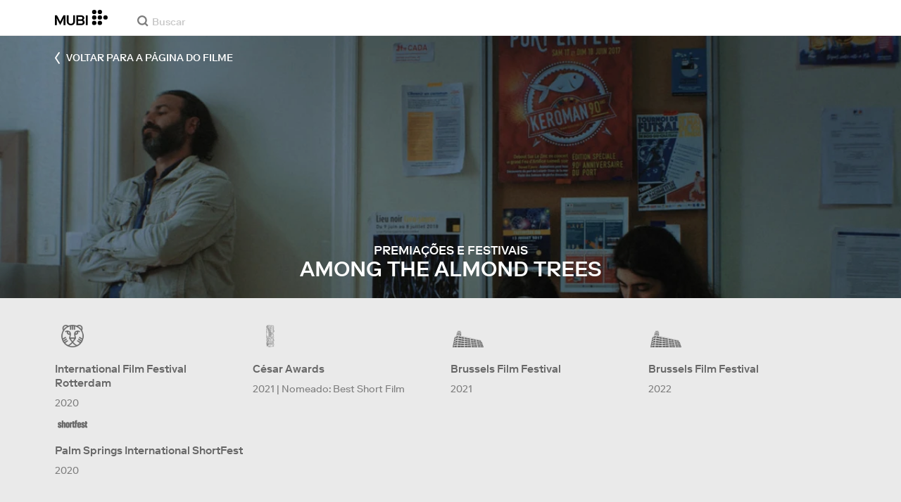

--- FILE ---
content_type: text/html; charset=utf-8
request_url: https://mubi.com/pt/films/among-the-almond-trees/awards
body_size: 33063
content:
<!DOCTYPE html><html lang="pt"><head><meta charSet="utf-8" data-next-head=""/><meta name="viewport" content="width=device-width" data-next-head=""/><title data-next-head="">Among the Almond Trees (2019) Premiações e Festivais</title><link href="/favicon.ico" rel="icon" type="image/x-icon" data-next-head=""/><meta content="app-id=626148774" name="apple-itunes-app" data-next-head=""/><link href="/apple-touch-icon.png?ver=2" rel="apple-touch-icon" data-next-head=""/><meta name="description" content="Prêmios e festivais do filme: &#x27;Among the Almond Trees (2019)&#x27;" data-next-head=""/><link rel="canonical" href="https://mubi.com/pt/films/among-the-almond-trees/awards" data-next-head=""/><link rel="image_src" href="https://images.mubicdn.net/images/film/250347/cache-490246-1745496565/image-w1280.jpg" data-next-head=""/><meta content="follow, noindex" name="robots" data-next-head=""/><link rel="preload" href="https://assets.mubicdn.net/static/fonts/RiformaLLWeb-Medium.woff2" as="font" crossorigin="anonymous"/><link rel="preload" href="https://assets.mubicdn.net/static/fonts/RiformaLLWeb-Regular.woff2" as="font" crossorigin="anonymous"/><link rel="preload" href="https://assets.mubicdn.net/static/fonts/RiformaLLWeb-Bold.woff2" as="font" crossorigin="anonymous"/><link rel="preload" href="https://assets.mubicdn.net/static/fonts/RiformaLLWeb-Italic.woff2" as="font" crossorigin="anonymous"/><meta name="google-site-verification" content="iZY7BeaCykgtLfBovCb6ala6DsrhSEbIpb9SU0IYM4o"/><link rel="preload" href="https://assets.mubicdn.net/_next/static/css/9a3ff8d7ce992ad4.css" as="style"/><meta name="sentry-trace" content="9c15c0d72d4012ef5798dfcd256cfcbf-3116f53fc6a62bf7-0"/><meta name="baggage" content="sentry-environment=production,sentry-release=24b7fa3abfcc590121f77c302f05161c6d5e269b,sentry-public_key=3b8c3e6654eafb37822681af4549d1bd,sentry-trace_id=9c15c0d72d4012ef5798dfcd256cfcbf,sentry-org_id=535082,sentry-sampled=false,sentry-sample_rand=0.3333375638494991,sentry-sample_rate=0"/><script id="initialise-google-consent" data-nscript="beforeInteractive">
              window.dataLayer = window.dataLayer || [];
              function gtag() {
                dataLayer.push(arguments);
              }
              gtag("consent", "default", {
                ad_storage: "denied",
                ad_user_data: "denied", 
                ad_personalization: "denied",
                analytics_storage: "denied",
                functionality_storage: "denied",
                personalization_storage: "denied",
                security_storage: "granted",
                wait_for_update: 2000,
              });
              gtag("set", "ads_data_redaction", true);
              gtag("set", "url_passthrough", true);
            </script><link rel="stylesheet" href="https://assets.mubicdn.net/_next/static/css/9a3ff8d7ce992ad4.css" data-n-g=""/><noscript data-n-css=""></noscript><script defer="" noModule="" src="https://assets.mubicdn.net/_next/static/chunks/polyfills-42372ed130431b0a.js"></script><script src="https://cdn-cookieyes.com/client_data/557d88e3cc18545818539070/script.js" defer="" data-nscript="beforeInteractive"></script><script src="https://assets.mubicdn.net/_next/static/chunks/webpack-5f7883b21f473c34.js" defer=""></script><script src="https://assets.mubicdn.net/_next/static/chunks/framework-3be1f1d3aad8b098.js" defer=""></script><script src="https://assets.mubicdn.net/_next/static/chunks/main-10ed69fb10a7725b.js" defer=""></script><script src="https://assets.mubicdn.net/_next/static/chunks/pages/_app-128776c0e0e29423.js" defer=""></script><script src="https://assets.mubicdn.net/_next/static/chunks/63111-eea23bd394af1731.js" defer=""></script><script src="https://assets.mubicdn.net/_next/static/chunks/57486-21155aef285cbdd3.js" defer=""></script><script src="https://assets.mubicdn.net/_next/static/chunks/43190-e4ff8a334e32e109.js" defer=""></script><script src="https://assets.mubicdn.net/_next/static/chunks/21527-3d6d3ca7937ec4c0.js" defer=""></script><script src="https://assets.mubicdn.net/_next/static/chunks/40090-480b3422d73b3a34.js" defer=""></script><script src="https://assets.mubicdn.net/_next/static/chunks/92630-a2db110458891bba.js" defer=""></script><script src="https://assets.mubicdn.net/_next/static/chunks/92893-23a836eaddaf84c9.js" defer=""></script><script src="https://assets.mubicdn.net/_next/static/chunks/22672-8d034f1e3e53f549.js" defer=""></script><script src="https://assets.mubicdn.net/_next/static/chunks/pages/films/%5BfilmSlug%5D/awards-642bbb2ba05b828d.js" defer=""></script><script src="https://assets.mubicdn.net/_next/static/24b7fa3abfcc590121f77c302f05161c6d5e269b/_buildManifest.js" defer=""></script><script src="https://assets.mubicdn.net/_next/static/24b7fa3abfcc590121f77c302f05161c6d5e269b/_ssgManifest.js" defer=""></script></head><body style="min-width:350px"><style data-emotion="css-global o3881t">html,body,div,span,applet,object,iframe,h1,h2,h3,h4,h5,h6,p,blockquote,pre,a,abbr,acronym,address,big,cite,code,del,dfn,em,img,ins,kbd,q,s,samp,small,strike,strong,sub,sup,tt,var,b,u,i,center,dl,dt,dd,ol,ul,li,fieldset,form,label,legend,table,caption,tbody,tfoot,thead,tr,th,td,article,aside,canvas,details,embed,figure,figcaption,footer,header,hgroup,menu,nav,output,ruby,section,summary,time,mark,audio,video{margin:0;padding:0;border:0;font-size:100%;font:inherit;vertical-align:baseline;}article,aside,details,figcaption,figure,footer,header,hgroup,menu,nav,section{display:block;}body{line-height:1;}ol,ul{list-style:none;}blockquote,q{quotes:none;}blockquote:before,blockquote:after,q:before,q:after{content:'';content:none;}table{border-collapse:collapse;border-spacing:0;}@font-face{font-family:'Riforma';font-display:swap;src:url(https://assets.mubicdn.net/static/fonts/RiformaLLWeb-Medium.woff2) format('woff2');font-weight:500;}@font-face{font-family:'Riforma';font-display:swap;src:url(https://assets.mubicdn.net/static/fonts/RiformaLLWeb-Regular.woff2) format('woff2');}@font-face{font-family:'Riforma';font-display:swap;src:url(https://assets.mubicdn.net/static/fonts/RiformaLLWeb-Bold.woff2) format('woff2');font-weight:bold;}@font-face{font-family:'Riforma';font-display:swap;src:url(https://assets.mubicdn.net/static/fonts/RiformaLLSub-MediumItalic.woff2) format('woff2');font-style:italic;font-weight:500;}@font-face{font-family:'Riforma';font-display:swap;src:url(https://assets.mubicdn.net/static/fonts/RiformaLLWeb-Italic.woff2) format('woff2');font-style:italic;}@font-face{font-family:'KCompress';font-display:swap;src:url(https://assets.mubicdn.net/static/fonts/K-Compress-cap.woff2) format('woff2');}@font-face{font-family:'Retrospective';font-display:swap;src:url(https://assets.mubicdn.net/static/fonts/MUBI_Retrospective-Numerals.woff2) format('woff2');}*{box-sizing:border-box;}body{-webkit-font-smoothing:antialiased;-moz-osx-font-smoothing:grayscale;font-family:Riforma,Helvetica,Arial,"Lucida Grande",sans-serif;font-size:14px;font-weight:300;line-height:1.4;}a{-webkit-text-decoration:none;text-decoration:none;color:#001489;}a:hover{color:#001489;-webkit-text-decoration:underline;text-decoration:underline;}a:visited{color:#001489;}a,button{cursor:pointer;}strong,b{font-weight:500;}i,em{font-style:italic;}button,input,textarea,select{font-family:Riforma,Helvetica,Arial,"Lucida Grande",sans-serif;}input,textarea{border-radius:0;font-size:14px;}input::-webkit-input-placeholder{color:#C8C8C8;}input::-moz-placeholder{color:#C8C8C8;}input:-ms-input-placeholder{color:#C8C8C8;}textarea::-webkit-input-placeholder{color:#C8C8C8;}textarea::-moz-placeholder{color:#C8C8C8;}textarea:-ms-input-placeholder{color:#C8C8C8;}input::placeholder,textarea::placeholder{color:#C8C8C8;}input::-webkit-outer-spin-button,textarea::-webkit-outer-spin-button,input::-webkit-inner-spin-button,textarea::-webkit-inner-spin-button{-webkit-appearance:none;margin:0;}input[type=number]{-moz-appearance:textfield;}.medium-zoom-overlay{z-index:10;}.medium-zoom-image--opened{z-index:11;}.grecaptcha-badge{visibility:hidden;}.pac-container{z-index:9999;}</style><div id="__next"><!--$--><div class="css-0 e1xvv11c2"></div><style data-emotion="css ixlrhn">.css-ixlrhn{display:block;}@media (min-width:1186px){.css-ixlrhn{display:none;}}</style><div class="css-ixlrhn e1xvv11c1"><style data-emotion="css ucqf4e">.css-ucqf4e{position:relative;height:60px;width:100%;background-color:#FFFFFF;border-bottom:1px solid #EAEAEA;z-index:10;}</style><nav class="css-ucqf4e eetzbd0"><style data-emotion="css xf7aue">.css-xf7aue{position:fixed;top:0;left:0;height:100vh;width:100vw;z-index:12;display:none;}.css-xf7aue.show-enter-done{display:block;}</style><div class="css-xf7aue eumoyu40"><style data-emotion="css 1ig2tne">.css-1ig2tne{position:fixed;top:0;bottom:0;left:0;right:0;background:rgba(0,0,0,0.75);z-index:1005;opacity:0;}.css-1ig2tne.fadein-enter-active{opacity:1;-webkit-transition:opacity 0.2s;transition:opacity 0.2s;}.css-1ig2tne.fadein-enter-done{opacity:1;}</style><div class="css-1ig2tne eumoyu41"></div><style data-emotion="css 1ty3w50">.css-1ty3w50{height:100vh;width:calc(100% - 60px);max-width:350px;background-color:white;z-index:1006;position:relative;-webkit-transform:translateX(-100%);-moz-transform:translateX(-100%);-ms-transform:translateX(-100%);transform:translateX(-100%);}.css-1ty3w50.slidein-enter-active{-webkit-transform:translateX(0);-moz-transform:translateX(0);-ms-transform:translateX(0);transform:translateX(0);-webkit-transition:-webkit-transform 0.2s;transition:transform 0.2s;}.css-1ty3w50.slidein-enter-done{-webkit-transform:translateX(0);-moz-transform:translateX(0);-ms-transform:translateX(0);transform:translateX(0);}.css-1ty3w50.slidein-exit{-webkit-transform:translateX(0);-moz-transform:translateX(0);-ms-transform:translateX(0);transform:translateX(0);}.css-1ty3w50.slidein-exit.slidein-exit-active{-webkit-transform:translateX(-100%);-moz-transform:translateX(-100%);-ms-transform:translateX(-100%);transform:translateX(-100%);-webkit-transition:-webkit-transform 0.2s;transition:transform 0.2s;}</style><div class="css-1ty3w50 eumoyu42"><style data-emotion="css kjhdb2">.css-kjhdb2{height:100%;width:100%;overflow:scroll;}</style><div class="css-kjhdb2 eumoyu43"><style data-emotion="css 7lh6tr">.css-7lh6tr{padding:16px 0 150px;width:100%;z-index:3;position:relative;background-color:#FFFFFF;}@media (min-width:810px){.css-7lh6tr{padding:11px 0;}}@media (min-width:1186px){.css-7lh6tr{height:100%;}}</style><ul class="css-7lh6tr e176qyll0"><style data-emotion="css 15hserq">.css-15hserq{padding:0;display:block;}@media (min-width:1186px){.css-15hserq{font-family:Riforma,Helvetica,Arial,"Lucida Grande",sans-serif;padding:0 15px;}}</style><li class="css-15hserq e9lsrr0"><style data-emotion="css 1c1yqvp">.css-1c1yqvp{color:#7d7d7d;display:block;padding:0px 25px;font-size:20px;line-height:42px;font-weight:normal;}.css-1c1yqvp:visited{color:#7d7d7d;}.css-1c1yqvp:hover{color:#323232;-webkit-text-decoration:none;text-decoration:none;}@media (min-width:1186px){.css-1c1yqvp{width:100%;height:100%;font-size:14px;line-height:24px;padding:0;}}</style><a role="button" class="css-1c1yqvp eyngsk11">Experimente 7 Dias Grátis</a></li><style data-emotion="css 8fcq1q">@media (min-width: 1186px){.css-8fcq1q{display:none;}}</style><div class="css-8fcq1q e73q5d00"><li class="css-15hserq e9lsrr0"><a class="css-1c1yqvp eyngsk10" href="/pt/us/showing">Em Exibição</a></li><li class="css-15hserq e9lsrr0"><style data-emotion="css 1nmdv84">.css-1nmdv84{-webkit-text-decoration:none;text-decoration:none;}.css-1nmdv84:hover{-webkit-text-decoration:none;text-decoration:none;}</style><a class="css-1nmdv84 e10lbgof0" href="/pt/us/go"><span class="css-1c1yqvp eyngsk11">MUBI GO</span></a></li></div><li class="css-15hserq e9lsrr0"><a class="css-1c1yqvp eyngsk10" href="/pt/gifts">Dê MUBI de presente.</a></li><style data-emotion="css 1q38iv">.css-1q38iv{border-top:1px solid #EAEAEA;margin-top:10px;padding-bottom:10px;display:block;}</style><li class="css-1q38iv e9lsrr1"></li><li class="css-15hserq e9lsrr0"><a class="css-1c1yqvp eyngsk10" href="/pt/films">Navegar</a></li><div class="css-8fcq1q e73q5d00"><li class="css-15hserq e9lsrr0"><a class="css-1c1yqvp eyngsk10" href="/pt/notebook">Notebook</a></li></div><li class="css-15hserq e9lsrr0"><a class="css-1c1yqvp eyngsk10" href="/pt/notebook/magazine">Notebook Magazine</a></li><li class="css-15hserq e9lsrr0"><a href="https://mubieditions.com" class="css-1c1yqvp eyngsk11">MUBI Editions</a></li><li class="css-15hserq e9lsrr0"><a href="https://shop.mubi.com/en-us" class="css-1c1yqvp eyngsk11">SHOP</a></li><li class="css-1q38iv e9lsrr1"></li><li class="css-15hserq e9lsrr0"><a class="css-1c1yqvp eyngsk10" href="/pt/us/about">Sobre</a></li><li class="css-15hserq e9lsrr0"><a class="css-1c1yqvp eyngsk10" href="/pt/ways-to-watch">Maneiras de Assistir</a></li><li class="css-15hserq e9lsrr0"><a class="css-1c1yqvp eyngsk10" href="/pt/us/student">Estudantes</a></li><li class="css-15hserq e9lsrr0"><a class="css-1c1yqvp eyngsk10" href="/pt/jobs">Vagas</a></li><li class="css-15hserq e9lsrr0"><a class="css-1c1yqvp eyngsk10" href="/pt/terms_of_service">Termos e Privacidade</a></li><li class="css-15hserq e9lsrr0"><style data-emotion="css 615roy">.css-615roy{color:#7d7d7d;display:block;padding:0px 25px;font-size:20px;line-height:42px;font-weight:normal;}.css-615roy:hover{color:#323232;}@media (min-width:1186px){.css-615roy{font-size:14px;line-height:24px;padding:0;}}</style><style data-emotion="css p8r9gs">.css-p8r9gs{display:-webkit-box;display:-webkit-flex;display:-ms-flexbox;display:flex;-webkit-appearance:none;-moz-appearance:none;-ms-appearance:none;appearance:none;color:inherit;background:transparent;background-repeat:no-repeat;border:none;outline:none;margin:0;padding:0;cursor:pointer;color:#7d7d7d;display:block;padding:0px 25px;font-size:20px;line-height:42px;font-weight:normal;}.css-p8r9gs::-moz-focus-inner{border:0;padding:0;}.css-p8r9gs:hover{color:#323232;}@media (min-width:1186px){.css-p8r9gs{font-size:14px;line-height:24px;padding:0;}}</style><button type="button" class="ec9w5w80 css-p8r9gs e46vom80">Ajuda</button></li></ul><style data-emotion="css 9dhmvo">.css-9dhmvo{cursor:pointer;position:absolute;top:20px;left:calc(100% + 20px);}</style><div class="css-9dhmvo eumoyu44"><style data-emotion="css 13o7eu2">.css-13o7eu2{display:block;}</style><svg viewBox="0 0 11 11" stroke="white" width="20px" class="css-13o7eu2 e101vm530"><path d="M1,1 L10,10"></path><path d="M10,1 L1,10"></path></svg></div></div></div></div><style data-emotion="css 8utsz3">.css-8utsz3{width:100%;height:100%;}</style><div class="css-8utsz3 ej0e9kc0"><style data-emotion="css 1i7jkhg">.css-1i7jkhg{height:100%;max-width:100%;padding:0 20px;margin:0 auto;}@media (min-width:810px){.css-1i7jkhg{padding:0 22px;max-width:792px;}}@media (min-width:1186px){.css-1i7jkhg{max-width:1168px;}}@media (min-width:1562px){.css-1i7jkhg{max-width:1544px;}}@media (min-width:1938px){.css-1i7jkhg{max-width:1920px;}}</style><div class="css-1i7jkhg ej0e9kc1"><style data-emotion="css 1a8o7pf">.css-1a8o7pf{height:100%;position:relative;display:-webkit-box;display:-webkit-flex;display:-ms-flexbox;display:flex;-webkit-box-pack:center;-ms-flex-pack:center;-webkit-justify-content:center;justify-content:center;-webkit-align-items:baseline;-webkit-box-align:baseline;-ms-flex-align:baseline;align-items:baseline;}</style><nav class="css-1a8o7pf eetzbd1"><style data-emotion="css uey7iq">.css-uey7iq{opacity:0;display:-webkit-box;display:-webkit-flex;display:-ms-flexbox;display:flex;height:100%;-webkit-align-items:center;-webkit-box-align:center;-ms-flex-align:center;align-items:center;position:absolute;left:-14px;}</style><div class="css-uey7iq eetzbd3"><style data-emotion="css 8ea17h">.css-8ea17h{-webkit-transition:opacity 400ms;transition:opacity 400ms;display:-webkit-inline-box;display:-webkit-inline-flex;display:-ms-inline-flexbox;display:inline-flex;-webkit-align-items:center;-webkit-box-align:center;-ms-flex-align:center;align-items:center;height:100%;}</style><a href="#" data-cy="hamburger" role="button" aria-label="Open navigation sidebar" class="css-8ea17h eetzbd2"></a><style data-emotion="css 1pyakdx">.css-1pyakdx{display:block;}@media (min-width:1186px){.css-1pyakdx{display:block;}}</style><div class="css-1pyakdx eetzbd4"><div><a href="/pt/search/films"><style data-emotion="css 1c9vryb">.css-1c9vryb{display:-webkit-box;display:-webkit-flex;display:-ms-flexbox;display:flex;-webkit-align-items:center;-webkit-box-align:center;-ms-flex-align:center;align-items:center;-webkit-box-pack:center;-ms-flex-pack:center;-webkit-justify-content:center;justify-content:center;min-width:44px;min-height:44px;}</style><span class="css-1c9vryb eetzbd11"><svg viewBox="0 0 512 512" fill="#7d7d7d" width="16px" class="css-13o7eu2 e101vm530"><path d="m340 392l110 109 51-51-109-110z m-121 47c122 0 220-98 220-220 0-121-98-219-220-219-121 0-219 98-219 219 0 122 98 220 219 220z m0-73c-80 0-146-66-146-147 0-80 66-146 146-146 81 0 147 66 147 146 0 81-66 147-147 147z"></path></svg></span></a></div></div></div><style data-emotion="css azx95j">.css-azx95j{display:-webkit-box;display:-webkit-flex;display:-ms-flexbox;display:flex;-webkit-align-items:center;-webkit-box-align:center;-ms-flex-align:center;align-items:center;height:100%;}</style><div class="css-azx95j eetzbd5"><style data-emotion="css 1xl7pif">.css-1xl7pif{display:-webkit-box;display:-webkit-flex;display:-ms-flexbox;display:flex;-webkit-text-decoration:none;text-decoration:none;}.css-1xl7pif:hover{-webkit-text-decoration:none;text-decoration:none;}</style><div class="css-1xl7pif eetzbd6"><style data-emotion="css 1fdxz4i">.css-1fdxz4i{display:block;-webkit-text-decoration:none;text-decoration:none;}</style><a class="css-1fdxz4i e8es2wj0" href="/pt/us"><svg viewBox="0 0 800 240" width="75px" style="vertical-align:top" class="css-13o7eu2 e101vm530"><g fill="#000000"><path d="M444.53,171.29a45.66,45.66,0,0,0-15.67-14.69,39.3,39.3,0,0,0,11.78-12.32q4.42-7.34,4.43-17.94a40.2,40.2,0,0,0-3.46-16.85,38.1,38.1,0,0,0-9.61-13,43.34,43.34,0,0,0-14.7-8.32,57.32,57.32,0,0,0-18.69-2.92H324.07V236.54h78.86a56.74,56.74,0,0,0,19.34-3.14,44.75,44.75,0,0,0,15-8.74A38.58,38.58,0,0,0,447,211a44,44,0,0,0,3.46-17.71Q450.47,180.36,444.53,171.29Zm-92.37-62.23h44.29q9.72,0,15.13,4.65t5.4,13.72q0,9.06-5.4,14.26t-15.13,5.18H352.16Zm65.14,98q-5.07,5.73-16.53,5.73H352.16V170.64h48.61q11.24,0,16.43,6.37a23.43,23.43,0,0,1,5.18,15.24Q422.38,201.33,417.3,207Z"></path><path d="M268.53,235.24a58,58,0,0,0,19.77-12.42,53.71,53.71,0,0,0,12.42-18.58,60.11,60.11,0,0,0,4.33-22.8V85.29H277v96.15A39.87,39.87,0,0,1,274.47,196a30,30,0,0,1-7,10.8,30.73,30.73,0,0,1-10.91,6.81,43.43,43.43,0,0,1-28.3,0,30.77,30.77,0,0,1-10.92-6.81,30.25,30.25,0,0,1-7-10.8,40.09,40.09,0,0,1-2.48-14.59V85.29H179.73v96.15a60.3,60.3,0,0,0,4.32,22.8,53.71,53.71,0,0,0,12.42,18.58,58.33,58.33,0,0,0,19.67,12.42,77.84,77.84,0,0,0,52.39,0"></path><path d="M80.13,236.54l34.36-65.9q3-5.61,5.39-10.59t4.54-9.83q2.16-4.86,4.22-9.94t4.43-10.69h.86q-.44,6-.86,11.34c-.3,3.53-.51,6.95-.65,10.26s-.25,6.74-.33,10.27-.11,7.31-.11,11.34v63.74h28.09V85.29H128.75L99.36,142.76q-3,5.85-5.51,10.81c-1.66,3.31-3.24,6.56-4.75,9.72s-3,6.41-4.43,9.73-3,6.84-4.54,10.58Q77.75,178,75.59,173t-4.43-9.73c-1.51-3.16-3.1-6.41-4.75-9.72s-3.49-6.91-5.51-10.81L31.51,85.29H.19V236.54H28.27V172.8q0-6-.1-11.34t-.33-10.27q-.21-5-.65-10.26t-.86-11.34h.86q2.16,5.61,4.32,10.69t4.33,9.94c1.43,3.24,2.95,6.52,4.53,9.83s3.39,6.85,5.4,10.59Z"></path><rect x="468.61" y="85.29" width="28.09" height="151.25"></rect><g fill="#000000"><circle cx="766.5" cy="118.11" r="33.13"></circle><circle cx="595.89" cy="118.11" r="33.13"></circle><circle cx="681.2" cy="118.11" r="33.13"></circle><circle cx="595.89" cy="33.13" r="33.13"></circle><circle cx="681.2" cy="33.13" r="33.13"></circle><circle cx="595.89" cy="203.1" r="33.13"></circle><circle cx="681.2" cy="203.1" r="33.13"></circle></g></g></svg></a></div></div><style data-emotion="css awgmon">.css-awgmon{-webkit-transition:opacity 400ms;transition:opacity 400ms;opacity:0;position:absolute;right:0;height:100%;}</style><div class="css-awgmon eetzbd10"></div></nav></div></div></nav></div><style data-emotion="css 4zkfdl">.css-4zkfdl{display:none;}@media (min-width:1186px){.css-4zkfdl{display:block;}}</style><div class="css-4zkfdl e1xvv11c0"><style data-emotion="css 7i06bi">.css-7i06bi{position:relative;z-index:10;width:100%;background-color:#FFFFFF;border-bottom:1px solid #EAEAEA;}</style><nav class="css-7i06bi e17iut570"><style data-emotion="css 8utsz3">.css-8utsz3{width:100%;height:100%;}</style><div class="css-8utsz3 ej0e9kc0"><style data-emotion="css isqanh">.css-isqanh{max-width:100%;padding:0 20px;margin:0 auto;}@media (min-width:412px){.css-isqanh{padding:0 20px;max-width:375px;}}@media (min-width:810px){.css-isqanh{padding:0 22px;max-width:792px;}}@media (min-width:1186px){.css-isqanh{max-width:1168px;}}@media (min-width:1562px){.css-isqanh{max-width:1544px;}}@media (min-width:1938px){.css-isqanh{max-width:1920px;}}</style><div class="css-isqanh ej0e9kc1"><style data-emotion="css 12uhsvm">.css-12uhsvm{height:50px;display:-webkit-box;display:-webkit-flex;display:-ms-flexbox;display:flex;}</style><div class="css-12uhsvm e17iut571"><style data-emotion="css rt0yeb">.css-rt0yeb{padding-right:21px;height:100%;display:-webkit-box;display:-webkit-flex;display:-ms-flexbox;display:flex;-webkit-align-items:center;-webkit-box-align:center;-ms-flex-align:center;align-items:center;}</style><div class="css-rt0yeb e17iut572"><style data-emotion="css buoxs4">.css-buoxs4{display:block;-webkit-text-decoration:none;text-decoration:none;}.css-buoxs4:hover{-webkit-text-decoration:none;text-decoration:none;}</style><div class="css-buoxs4 e17iut573"><style data-emotion="css 1fdxz4i">.css-1fdxz4i{display:block;-webkit-text-decoration:none;text-decoration:none;}</style><a class="css-1fdxz4i e8es2wj0" href="/pt/us"><style data-emotion="css 13o7eu2">.css-13o7eu2{display:block;}</style><svg viewBox="0 0 800 240" width="75px" style="vertical-align:top" class="css-13o7eu2 e101vm530"><g fill="#000000"><path d="M444.53,171.29a45.66,45.66,0,0,0-15.67-14.69,39.3,39.3,0,0,0,11.78-12.32q4.42-7.34,4.43-17.94a40.2,40.2,0,0,0-3.46-16.85,38.1,38.1,0,0,0-9.61-13,43.34,43.34,0,0,0-14.7-8.32,57.32,57.32,0,0,0-18.69-2.92H324.07V236.54h78.86a56.74,56.74,0,0,0,19.34-3.14,44.75,44.75,0,0,0,15-8.74A38.58,38.58,0,0,0,447,211a44,44,0,0,0,3.46-17.71Q450.47,180.36,444.53,171.29Zm-92.37-62.23h44.29q9.72,0,15.13,4.65t5.4,13.72q0,9.06-5.4,14.26t-15.13,5.18H352.16Zm65.14,98q-5.07,5.73-16.53,5.73H352.16V170.64h48.61q11.24,0,16.43,6.37a23.43,23.43,0,0,1,5.18,15.24Q422.38,201.33,417.3,207Z"></path><path d="M268.53,235.24a58,58,0,0,0,19.77-12.42,53.71,53.71,0,0,0,12.42-18.58,60.11,60.11,0,0,0,4.33-22.8V85.29H277v96.15A39.87,39.87,0,0,1,274.47,196a30,30,0,0,1-7,10.8,30.73,30.73,0,0,1-10.91,6.81,43.43,43.43,0,0,1-28.3,0,30.77,30.77,0,0,1-10.92-6.81,30.25,30.25,0,0,1-7-10.8,40.09,40.09,0,0,1-2.48-14.59V85.29H179.73v96.15a60.3,60.3,0,0,0,4.32,22.8,53.71,53.71,0,0,0,12.42,18.58,58.33,58.33,0,0,0,19.67,12.42,77.84,77.84,0,0,0,52.39,0"></path><path d="M80.13,236.54l34.36-65.9q3-5.61,5.39-10.59t4.54-9.83q2.16-4.86,4.22-9.94t4.43-10.69h.86q-.44,6-.86,11.34c-.3,3.53-.51,6.95-.65,10.26s-.25,6.74-.33,10.27-.11,7.31-.11,11.34v63.74h28.09V85.29H128.75L99.36,142.76q-3,5.85-5.51,10.81c-1.66,3.31-3.24,6.56-4.75,9.72s-3,6.41-4.43,9.73-3,6.84-4.54,10.58Q77.75,178,75.59,173t-4.43-9.73c-1.51-3.16-3.1-6.41-4.75-9.72s-3.49-6.91-5.51-10.81L31.51,85.29H.19V236.54H28.27V172.8q0-6-.1-11.34t-.33-10.27q-.21-5-.65-10.26t-.86-11.34h.86q2.16,5.61,4.32,10.69t4.33,9.94c1.43,3.24,2.95,6.52,4.53,9.83s3.39,6.85,5.4,10.59Z"></path><rect x="468.61" y="85.29" width="28.09" height="151.25"></rect><g fill="#000000"><circle cx="766.5" cy="118.11" r="33.13"></circle><circle cx="595.89" cy="118.11" r="33.13"></circle><circle cx="681.2" cy="118.11" r="33.13"></circle><circle cx="595.89" cy="33.13" r="33.13"></circle><circle cx="681.2" cy="33.13" r="33.13"></circle><circle cx="595.89" cy="203.1" r="33.13"></circle><circle cx="681.2" cy="203.1" r="33.13"></circle></g></g></svg></a></div></div><style data-emotion="css dxcjfh">.css-dxcjfh{-webkit-box-flex:1.3;-webkit-flex-grow:1.3;-ms-flex-positive:1.3;flex-grow:1.3;-webkit-flex-shrink:1;-ms-flex-negative:1;flex-shrink:1;-webkit-flex-basis:0%;-ms-flex-preferred-size:0%;flex-basis:0%;display:-webkit-box;display:-webkit-flex;display:-ms-flexbox;display:flex;margin-right:21px;}@media (min-width:1562px){.css-dxcjfh{-webkit-box-flex:2;-webkit-flex-grow:2;-ms-flex-positive:2;flex-grow:2;}}</style><div class="css-dxcjfh e17iut574"><span><style data-emotion="css 1ixpc9v">.css-1ixpc9v{display:block;position:relative;border-bottom:none;width:270px;height:50px;}@media (min-width:1562px){.css-1ixpc9v{width:350px;}}</style><form class="css-1ixpc9v e13zzwbn0"><style data-emotion="css 1v1vlee">.css-1v1vlee{position:relative;z-index:2;height:100%;}</style><div class="css-1v1vlee e13zzwbn1"><style data-emotion="css 1vxqmgx">.css-1vxqmgx{position:absolute;left:21px;z-index:3;top:calc(50% - 3px);width:16px;height:16px;}</style><div class="css-1vxqmgx e13zzwbn3"><svg viewBox="0 0 512 512" fill="#7d7d7d" width="100%" class="css-13o7eu2 e101vm530"><path d="m340 392l110 109 51-51-109-110z m-121 47c122 0 220-98 220-220 0-121-98-219-220-219-121 0-219 98-219 219 0 122 98 220 219 220z m0-73c-80 0-146-66-146-147 0-80 66-146 146-146 81 0 147 66 147 146 0 81-66 147-147 147z"></path></svg></div><style data-emotion="css 5wzl3m">.css-5wzl3m{font-family:Riforma,Helvetica,Arial,"Lucida Grande",sans-serif;font-weight:500;font-size:20px;display:block;border:none;border-radius:0;box-sizing:border-box;width:100%;color:#7d7d7d;position:relative;z-index:2;background:transparent;height:60px;padding-left:49px;padding-right:38px;outline:none;height:50px;padding:24px 15px 12px;padding-left:42px;font-size:14px;line-height:14px;background-color:#FFFFFF;}.css-5wzl3m::-webkit-input-placeholder{-webkit-font-smoothing:auto;-moz-osx-font-smoothing:auto;}.css-5wzl3m::-moz-placeholder{-webkit-font-smoothing:auto;-moz-osx-font-smoothing:auto;}.css-5wzl3m:-ms-input-placeholder{-webkit-font-smoothing:auto;-moz-osx-font-smoothing:auto;}.css-5wzl3m::placeholder{-webkit-font-smoothing:auto;-moz-osx-font-smoothing:auto;}</style><input autoComplete="off" placeholder="Buscar" type="text" class="css-5wzl3m e13zzwbn2" name="query" value=""/></div></form></span><style data-emotion="css v2kfba">.css-v2kfba{height:100%;width:100%;}</style><div class="css-v2kfba e17iut575"></div></div><style data-emotion="css 1bepcao">.css-1bepcao{-webkit-transition:opacity 400ms;transition:opacity 400ms;opacity:0;display:-webkit-box;display:-webkit-flex;display:-ms-flexbox;display:flex;-webkit-box-pack:end;-ms-flex-pack:end;-webkit-justify-content:flex-end;justify-content:flex-end;-webkit-align-items:center;-webkit-box-align:center;-ms-flex-align:center;align-items:center;height:100%;-webkit-box-flex:2;-webkit-flex-grow:2;-ms-flex-positive:2;flex-grow:2;-webkit-flex-shrink:1;-ms-flex-negative:1;flex-shrink:1;-webkit-flex-basis:0%;-ms-flex-preferred-size:0%;flex-basis:0%;white-space:nowrap;}</style><div class="css-1bepcao e17iut578"></div></div></div></div></nav></div><style data-emotion="css 1wvkxig">.css-1wvkxig{height:270px;}@media (min-width:810px){.css-1wvkxig{height:373px;}}.css-1wvkxig div{height:100%;}</style><div class="css-1wvkxig e16t3qn60"><style data-emotion="css n0rsg8">.css-n0rsg8{width:100%;height:100%;background-repeat:no-repeat;-webkit-background-position:50.000% 0.000%;background-position:50.000% 0.000%;-webkit-background-size:cover;background-size:cover;background-image:linear-gradient( to bottom, rgba(0, 0, 0, 0.2), rgba(0, 0, 0, 0.2)),url(https://images.mubicdn.net/images/film/250347/cache-490246-1745496565/image-w1280.jpg?size=500x);background-image:linear-gradient( to bottom, rgba(0, 0, 0, 0.2), rgba(0, 0, 0, 0.2)),url(https://images.mubicdn.net/images/film/250347/cache-490246-1745496565/image-w1280.jpg?size=1000x);}@media (min-width:380px) and (max-resolution:124dpi){.css-n0rsg8{background-image:linear-gradient( to bottom, rgba(0, 0, 0, 0.2), rgba(0, 0, 0, 0.2)),url(https://images.mubicdn.net/images/film/250347/cache-490246-1745496565/image-w1280.jpg?size=600x);}}@media (min-width:810px) and (max-resolution:124dpi){.css-n0rsg8{background-image:linear-gradient( to bottom, rgba(0, 0, 0, 0.2), rgba(0, 0, 0, 0.2)),url(https://images.mubicdn.net/images/film/250347/cache-490246-1745496565/image-w1280.jpg?size=800x);}}@media (min-width:1186px) and (max-resolution:124dpi){.css-n0rsg8{background-image:linear-gradient( to bottom, rgba(0, 0, 0, 0.2), rgba(0, 0, 0, 0.2)),url(https://images.mubicdn.net/images/film/250347/cache-490246-1745496565/image-w1280.jpg?size=1200x);}}@media (min-width:380px) and (min-resolution:125dpi){.css-n0rsg8{background-image:linear-gradient( to bottom, rgba(0, 0, 0, 0.2), rgba(0, 0, 0, 0.2)),url(https://images.mubicdn.net/images/film/250347/cache-490246-1745496565/image-w1280.jpg?size=1200x);}}@media (min-width:810px) and (min-resolution:125dpi){.css-n0rsg8{background-image:linear-gradient( to bottom, rgba(0, 0, 0, 0.2), rgba(0, 0, 0, 0.2)),url(https://images.mubicdn.net/images/film/250347/cache-490246-1745496565/image-w1280.jpg?size=1280x);}}@media (min-width:1186px) and (min-resolution:125dpi){.css-n0rsg8{background-image:linear-gradient( to bottom, rgba(0, 0, 0, 0.2), rgba(0, 0, 0, 0.2)),url(https://images.mubicdn.net/images/film/250347/cache-490246-1745496565/image-w1280.jpg?size=1280x);}}</style><div class="css-n0rsg8 e1jdlaa40" data-testid="image-container" data-cy="image-container" title=""><style data-emotion="css 8utsz3">.css-8utsz3{width:100%;height:100%;}</style><div class="css-8utsz3 ej0e9kc0"><style data-emotion="css 5jxeu7">.css-5jxeu7{max-width:100%;padding:0 20px;margin:0 auto;}@media (min-width:810px){.css-5jxeu7{padding:0 22px;max-width:792px;}}@media (min-width:1186px){.css-5jxeu7{max-width:1168px;}}@media (min-width:1562px){.css-5jxeu7{max-width:1544px;}}@media (min-width:1938px){.css-5jxeu7{max-width:1920px;}}</style><div class="css-5jxeu7 ej0e9kc1"><style data-emotion="css e99o41">.css-e99o41{display:-webkit-box;display:-webkit-flex;display:-ms-flexbox;display:flex;-webkit-flex-direction:column;-ms-flex-direction:column;flex-direction:column;padding:22px 0 26px 0;}</style><div class="css-e99o41 e16t3qn61"><style data-emotion="css 1xolwne">.css-1xolwne{color:white;}.css-1xolwne:visited{color:white;}.css-1xolwne:hover{color:white;}</style><a class="css-1xolwne ed20tgz2" color="white" href="/pt/us/films/among-the-almond-trees"><style data-emotion="css icwt1x">.css-icwt1x{color:white;display:-webkit-box;display:-webkit-flex;display:-ms-flexbox;display:flex;text-transform:uppercase;-webkit-align-items:center;-webkit-box-align:center;-ms-flex-align:center;align-items:center;font-weight:500;cursor:pointer;}</style><div color="white" class="css-icwt1x ed20tgz0"><style data-emotion="css 13o7eu2">.css-13o7eu2{display:block;}</style><svg viewBox="0 0 10 25" fill="white" width="7px" class="css-13o7eu2 e101vm530"><path d="M.22 13c-.3-.45-.29-1.04.01-1.5L7.7.27a.6.6 0 0 1 .86-.16l1.18.82c.28.2.36.58.17.86L2.93 12.28 9.9 23.21c.18.29.1.67-.18.86l-1.2.8a.6.6 0 0 1-.85-.18L.22 13z"></path></svg><style data-emotion="css 1ss2job">.css-1ss2job{display:inline-block;margin-left:9px;}</style><div class="css-1ss2job ed20tgz1">Voltar para a página do filme</div></div></a><style data-emotion="css 1n0evvf">.css-1n0evvf{text-align:center;display:-webkit-box;display:-webkit-flex;display:-ms-flexbox;display:flex;-webkit-flex-direction:column;-ms-flex-direction:column;flex-direction:column;-webkit-box-pack:end;-ms-flex-pack:end;-webkit-justify-content:flex-end;justify-content:flex-end;}.css-1n0evvf h1,.css-1n0evvf h2{text-transform:uppercase;font-weight:500;color:white;}.css-1n0evvf h1{font-size:30px;-webkit-order:2;-ms-flex-order:2;order:2;line-height:1;}.css-1n0evvf h2{-webkit-order:1;-ms-flex-order:1;order:1;font-size:17px;}</style><div class="css-1n0evvf e16t3qn62"><h1>Among the Almond Trees</h1><h2>Premiações e Festivais</h2></div></div></div></div></div></div><style data-emotion="css-global waxrij">body{background-color:#EAEAEA;}</style><style data-emotion="css 8utsz3">.css-8utsz3{width:100%;height:100%;}</style><div class="css-8utsz3 ej0e9kc0"><style data-emotion="css isqanh">.css-isqanh{max-width:100%;padding:0 20px;margin:0 auto;}@media (min-width:412px){.css-isqanh{padding:0 20px;max-width:375px;}}@media (min-width:810px){.css-isqanh{padding:0 22px;max-width:792px;}}@media (min-width:1186px){.css-isqanh{max-width:1168px;}}@media (min-width:1562px){.css-isqanh{max-width:1544px;}}@media (min-width:1938px){.css-isqanh{max-width:1920px;}}</style><div class="css-isqanh ej0e9kc1"><style data-emotion="css ql088x">.css-ql088x{display:-webkit-box;display:-webkit-flex;display:-ms-flexbox;display:flex;-webkit-box-flex-wrap:wrap;-webkit-flex-wrap:wrap;-ms-flex-wrap:wrap;flex-wrap:wrap;padding:43px 0;max-width:1510px;row-gap:35px;}</style><div class="css-ql088x els7hry0"><style data-emotion="css epmkt5">.css-epmkt5{display:-webkit-box;display:-webkit-flex;display:-ms-flexbox;display:flex;-webkit-flex-direction:column;-ms-flex-direction:column;flex-direction:column;width:100%;}@media (min-width:810px){.css-epmkt5{width:50%;}.css-epmkt5:not(:last-of-type){padding-right:20px;}}@media (min-width:1186px){.css-epmkt5{width:25%;}}</style><div class="css-epmkt5 eajdb4a0"><style data-emotion="css uhkwvw">.css-uhkwvw{margin-bottom:16px;height:32px;position:relative;cursor:pointer;}</style><div class="css-uhkwvw eajdb4a1"><style data-emotion="css 45c6gi">.css-45c6gi{position:absolute;bottom:0;opacity:0.565;}</style><div class="css-45c6gi eajdb4a2"><style data-emotion="css 1fzgnla">.css-1fzgnla{object-fit:contain;width:50px;max-height:32px;}</style><img src="https://images.mubicdn.net/images/industry_event/9/cache-222797-1494527059/logo-small_black.png?size=100x" loading="lazy" alt="International Film Festival Rotterdam" class="css-1fzgnla eajdb4a3"/></div></div><style data-emotion="css pgwez">.css-pgwez{font-weight:500;-webkit-text-decoration:none;text-decoration:none;font-size:15px;font-family:Riforma,Helvetica,Arial,"Lucida Grande",sans-serif;-webkit-font-smoothing:auto;-moz-osx-font-smoothing:auto;color:#666666;line-height:20px;}.css-pgwez:visited{color:#666666;}.css-pgwez:hover{color:#666666;-webkit-text-decoration:underline;text-decoration:underline;}</style><a class="css-pgwez eajdb4a4" href="/pt/awards-and-festivals/rotterdam?year=2020">International Film Festival Rotterdam</a><style data-emotion="css 164r41r">.css-164r41r{margin-top:8px;}</style><div class="css-164r41r eajdb4a5"><style data-emotion="css 16kkjs">.css-16kkjs{font-size:14px;color:#7d7d7d;line-height:20px;}</style><div class="css-16kkjs eajdb4a6">2020</div></div></div><div class="css-epmkt5 eajdb4a0"><div class="css-uhkwvw eajdb4a1"><div class="css-45c6gi eajdb4a2"><img src="https://images.mubicdn.net/images/industry_event/26/cache-222812-1494527067/logo-small_black.png?size=100x" loading="lazy" alt="César Awards" class="css-1fzgnla eajdb4a3"/></div></div><a class="css-pgwez eajdb4a4" href="/pt/awards-and-festivals/cesars?year=2021">César Awards</a><div class="css-164r41r eajdb4a5"><div class="css-16kkjs eajdb4a6">2021 | Nomeado: Best Short Film</div></div></div><div class="css-epmkt5 eajdb4a0"><div class="css-uhkwvw eajdb4a1"><div class="css-45c6gi eajdb4a2"><img src="https://images.mubicdn.net/images/industry_event/75/cache-266461-1507611791/logo-small_black.png?size=100x" loading="lazy" alt="Brussels Film Festival" class="css-1fzgnla eajdb4a3"/></div></div><a class="css-pgwez eajdb4a4" href="/pt/awards-and-festivals/brussels?year=2021">Brussels Film Festival</a><div class="css-164r41r eajdb4a5"><div class="css-16kkjs eajdb4a6">2021</div></div></div><div class="css-epmkt5 eajdb4a0"><div class="css-uhkwvw eajdb4a1"><div class="css-45c6gi eajdb4a2"><img src="https://images.mubicdn.net/images/industry_event/75/cache-266461-1507611791/logo-small_black.png?size=100x" loading="lazy" alt="Brussels Film Festival" class="css-1fzgnla eajdb4a3"/></div></div><a class="css-pgwez eajdb4a4" href="/pt/awards-and-festivals/brussels?year=2022">Brussels Film Festival</a><div class="css-164r41r eajdb4a5"><div class="css-16kkjs eajdb4a6">2022</div></div></div><div class="css-epmkt5 eajdb4a0"><div class="css-uhkwvw eajdb4a1"><div class="css-45c6gi eajdb4a2"><img src="https://images.mubicdn.net/images/industry_event/230/cache-980887-1720107196/logo-small_black.png?size=100x" loading="lazy" alt="Palm Springs International ShortFest" class="css-1fzgnla eajdb4a3"/></div></div><a class="css-pgwez eajdb4a4" href="/pt/awards-and-festivals/shortfest?year=2020">Palm Springs International ShortFest</a><div class="css-164r41r eajdb4a5"><div class="css-16kkjs eajdb4a6">2020</div></div></div></div></div></div><br/><br/><br/><style data-emotion="css 167vcwr">.css-167vcwr{color:#7d7d7d;width:100%;height:630px;}@media (min-width:810px){.css-167vcwr{height:375px;}}@media (min-width:1186px){.css-167vcwr{height:270px;}}</style><div class="css-167vcwr e1ji1jha0"><style data-emotion="css 1ksve8a">.css-1ksve8a{width:100%;height:100%;background-color:#EAEAEA;}</style><div class="css-1ksve8a ej0e9kc0"><style data-emotion="css 1y5pva4">.css-1y5pva4{max-width:100%;padding:0 20px;margin:0 auto;}@media (min-width:412px){.css-1y5pva4{padding:0 20px;max-width:375px;}}@media (min-width:735px){.css-1y5pva4{padding:0 22px;max-width:718px;}}@media (min-width:810px){.css-1y5pva4{padding:0 22px;max-width:792px;}}@media (min-width:1186px){.css-1y5pva4{max-width:1168px;}}@media (min-width:1562px){.css-1y5pva4{max-width:1544px;}}@media (min-width:1938px){.css-1y5pva4{max-width:1920px;}}</style><div class="css-1y5pva4 ej0e9kc1"><style data-emotion="css 1jnh518">.css-1jnh518{position:relative;padding-top:25px;}@media (min-width:810px){.css-1jnh518{padding-top:45px;}}</style><div class="css-1jnh518 e1ji1jha1"><style data-emotion="css 1gez225">.css-1gez225{display:inline-block;padding-bottom:40px;font-size:14px;}@media (min-width:810px){.css-1gez225{padding-bottom:15px;}}@media (min-width:1186px){.css-1gez225{padding-bottom:80px;}}</style><div class="css-1gez225 e1ji1jha2"><a href="/pt/us"><style data-emotion="css 13o7eu2">.css-13o7eu2{display:block;}</style><svg viewBox="0 0 800 240" width="112px" style="vertical-align:top" class="css-13o7eu2 e101vm530"><g fill="#000000"><path d="M444.53,171.29a45.66,45.66,0,0,0-15.67-14.69,39.3,39.3,0,0,0,11.78-12.32q4.42-7.34,4.43-17.94a40.2,40.2,0,0,0-3.46-16.85,38.1,38.1,0,0,0-9.61-13,43.34,43.34,0,0,0-14.7-8.32,57.32,57.32,0,0,0-18.69-2.92H324.07V236.54h78.86a56.74,56.74,0,0,0,19.34-3.14,44.75,44.75,0,0,0,15-8.74A38.58,38.58,0,0,0,447,211a44,44,0,0,0,3.46-17.71Q450.47,180.36,444.53,171.29Zm-92.37-62.23h44.29q9.72,0,15.13,4.65t5.4,13.72q0,9.06-5.4,14.26t-15.13,5.18H352.16Zm65.14,98q-5.07,5.73-16.53,5.73H352.16V170.64h48.61q11.24,0,16.43,6.37a23.43,23.43,0,0,1,5.18,15.24Q422.38,201.33,417.3,207Z"></path><path d="M268.53,235.24a58,58,0,0,0,19.77-12.42,53.71,53.71,0,0,0,12.42-18.58,60.11,60.11,0,0,0,4.33-22.8V85.29H277v96.15A39.87,39.87,0,0,1,274.47,196a30,30,0,0,1-7,10.8,30.73,30.73,0,0,1-10.91,6.81,43.43,43.43,0,0,1-28.3,0,30.77,30.77,0,0,1-10.92-6.81,30.25,30.25,0,0,1-7-10.8,40.09,40.09,0,0,1-2.48-14.59V85.29H179.73v96.15a60.3,60.3,0,0,0,4.32,22.8,53.71,53.71,0,0,0,12.42,18.58,58.33,58.33,0,0,0,19.67,12.42,77.84,77.84,0,0,0,52.39,0"></path><path d="M80.13,236.54l34.36-65.9q3-5.61,5.39-10.59t4.54-9.83q2.16-4.86,4.22-9.94t4.43-10.69h.86q-.44,6-.86,11.34c-.3,3.53-.51,6.95-.65,10.26s-.25,6.74-.33,10.27-.11,7.31-.11,11.34v63.74h28.09V85.29H128.75L99.36,142.76q-3,5.85-5.51,10.81c-1.66,3.31-3.24,6.56-4.75,9.72s-3,6.41-4.43,9.73-3,6.84-4.54,10.58Q77.75,178,75.59,173t-4.43-9.73c-1.51-3.16-3.1-6.41-4.75-9.72s-3.49-6.91-5.51-10.81L31.51,85.29H.19V236.54H28.27V172.8q0-6-.1-11.34t-.33-10.27q-.21-5-.65-10.26t-.86-11.34h.86q2.16,5.61,4.32,10.69t4.33,9.94c1.43,3.24,2.95,6.52,4.53,9.83s3.39,6.85,5.4,10.59Z"></path><rect x="468.61" y="85.29" width="28.09" height="151.25"></rect><g fill="#000000"><circle cx="766.5" cy="118.11" r="33.13"></circle><circle cx="595.89" cy="118.11" r="33.13"></circle><circle cx="681.2" cy="118.11" r="33.13"></circle><circle cx="595.89" cy="33.13" r="33.13"></circle><circle cx="681.2" cy="33.13" r="33.13"></circle><circle cx="595.89" cy="203.1" r="33.13"></circle><circle cx="681.2" cy="203.1" r="33.13"></circle></g></g></svg></a></div><style data-emotion="css pvkxrl">.css-pvkxrl{display:-webkit-box;display:-webkit-flex;display:-ms-flexbox;display:flex;-webkit-flex-direction:column;-ms-flex-direction:column;flex-direction:column;padding-bottom:100px;}@media (min-width:810px){.css-pvkxrl{display:grid;padding-bottom:0;grid-template-columns:190px repeat(2,1fr);-webkit-column-gap:65px;column-gap:65px;}}@media (min-width:1186px){.css-pvkxrl{grid-template-columns:190px repeat(2,1fr) minmax(150px,auto);-webkit-column-gap:30px;column-gap:30px;}}@media (min-width:1562px){.css-pvkxrl{-webkit-column-gap:65px;column-gap:65px;}}</style><div class="css-pvkxrl e1ji1jha3"><style data-emotion="css 1plj66a">.css-1plj66a{display:-webkit-box;display:-webkit-flex;display:-ms-flexbox;display:flex;width:100%;-webkit-align-items:flex-end;-webkit-box-align:flex-end;-ms-flex-align:flex-end;align-items:flex-end;-webkit-box-pack:justify;-webkit-justify-content:space-between;justify-content:space-between;position:absolute;bottom:25px;}@media (min-width:810px){.css-1plj66a{position:static;}}</style><div class="css-1plj66a e1ji1jha4"><div><style data-emotion="css 10rvbm3">.css-10rvbm3{font-weight:500;}</style><div class="css-10rvbm3 e1ji1jha5">Siga-nos no</div><style data-emotion="css 9nsua7">.css-9nsua7{display:-webkit-box;display:-webkit-flex;display:-ms-flexbox;display:flex;-webkit-align-items:center;-webkit-box-align:center;-ms-flex-align:center;align-items:center;padding-top:15px;}.css-9nsua7 li{padding-right:15px;}.css-9nsua7 li:last-child{padding-right:0;}.css-9nsua7 li a{-webkit-transition:opacity 0.3s;transition:opacity 0.3s;}.css-9nsua7 li a:hover{opacity:0.6;}</style><ul class="css-9nsua7 e1g3u1y90"><li><a href="https://www.instagram.com/mubiusa" target="_blank" rel="noopener noreferrer"><svg width="18px" viewBox="0 0 24 24" class="css-13o7eu2 e101vm530"><path fill="#000000" d="M12 2.163c3.204 0 3.584.012 4.85.07 3.252.148 4.771 1.691 4.919 4.919.058 1.265.069 1.645.069 4.849 0 3.205-.012 3.584-.069 4.849-.149 3.225-1.664 4.771-4.919 4.919-1.266.058-1.644.07-4.85.07-3.204 0-3.584-.012-4.849-.07-3.26-.149-4.771-1.699-4.919-4.92-.058-1.265-.07-1.644-.07-4.849 0-3.204.013-3.583.07-4.849.149-3.227 1.664-4.771 4.919-4.919 1.266-.057 1.645-.069 4.849-.069zM12 0C8.741 0 8.333.014 7.053.072 2.695.272.273 2.69.073 7.052.014 8.333 0 8.741 0 12c0 3.259.014 3.668.072 4.948.2 4.358 2.618 6.78 6.98 6.98C8.333 23.986 8.741 24 12 24c3.259 0 3.668-.014 4.948-.072 4.354-.2 6.782-2.618 6.979-6.98.059-1.28.073-1.689.073-4.948 0-3.259-.014-3.667-.072-4.947-.196-4.354-2.617-6.78-6.979-6.98C15.668.014 15.259 0 12 0zm0 5.838a6.162 6.162 0 1 0 0 12.324 6.162 6.162 0 0 0 0-12.324zM12 16a4 4 0 1 1 0-8 4 4 0 0 1 0 8zm6.406-11.845a1.44 1.44 0 1 0 0 2.881 1.44 1.44 0 0 0 0-2.881z"></path></svg></a></li><li><a href="https://www.facebook.com/mubiusa" target="_blank" rel="noopener noreferrer"><svg width="20px" viewBox="0 0 24 24" class="css-13o7eu2 e101vm530"><path fill="#000000" d="M12 2a10 10 0 0 0-1.6 19.9v-7H8V12h2.5V9.8c0-2.5 1.5-3.9 3.8-3.9l2.3.2v2.5h-1.3c-1.2 0-1.6.7-1.6 1.5V12h2.7l-.4 2.9h-2.3v7A10 10 0 0 0 12 2z"></path></svg></a></li><li><a href="https://www.tiktok.com/@mubi" target="_blank" rel="noopener noreferrer"><svg width="16px" viewBox="0 0 512 512" class="css-13o7eu2 e101vm530"><path fill="#000000" d="M412.2 118.7a109.3 109.3 0 0 1-9.5-5.5 132.9 132.9 0 0 1-24.2-20.7A114.5 114.5 0 0 1 351 36.1h.1a69.5 69.5 0 0 1-1-20.1h-82.5v318.8c0 4.3 0 8.5-.2 12.7v1.5l-.1.7v.2a70 70 0 0 1-35.2 55.6 68.8 68.8 0 0 1-34.1 9c-38.5 0-69.6-31.3-69.6-70s31.1-70 69.5-70a68.9 68.9 0 0 1 21.5 3.4v-84a153.1 153.1 0 0 0-118 34.5 161.8 161.8 0 0 0-35 43.6c-3.5 6-16.6 30-18.2 69.2a163 163 0 0 0 8.8 54.7v.3A164 164 0 0 0 79.4 437a167.5 167.5 0 0 0 35.7 33.7v-.2l.2.2c40 27 84.2 25.3 84.2 25.3 7.6-.3 33.3 0 62.4-13.8 32.3-15.3 50.7-38.1 50.7-38.1a158.5 158.5 0 0 0 27.7-46 172 172 0 0 0 10-52.5V176.5l14.2 9.4s19.2 12.3 49.2 20.3a283 283 0 0 0 50.4 7v-82c-10.1 1.2-30.7-2-51.8-12.5Z"></path></svg></a></li><li><a href="https://twitter.com/mubiusa" target="_blank" rel="noopener noreferrer"><svg width="18px" viewBox="0 0 256 256" class="css-13o7eu2 e101vm530"><path fill="#000000" d="M.2 2.9 35 49.3 0 87.1h7.9l30.6-33 24.7 33H90l-36.7-49L85.8 2.8H78L49.8 33.3 27 3H.2zm11.6 5.8H24l54.3 72.6H66.1L11.8 8.7z" transform="matrix(2.81 0 0 2.81 1.4 1.4)"></path></svg></a></li><li><a href="https://www.threads.net/@mubiusa" target="_blank" rel="noopener noreferrer"><svg width="16px" viewBox="0 0 16 18" class="css-13o7eu2 e101vm530"><path d="M8.034 18H8.03c-2.685-.018-4.75-.904-6.137-2.632C.659 13.83.022 11.69 0 9.008v-.013C.022 6.31.659 4.172 1.893 2.633 3.28.903 5.345.018 8.03 0h.011c2.059.014 3.781.544 5.118 1.573 1.258.969 2.144 2.347 2.631 4.1l-1.53.427c-.827-2.97-2.922-4.487-6.227-4.51-2.18.016-3.831.701-4.904 2.037C2.126 4.878 1.608 6.685 1.588 9c.02 2.315.538 4.122 1.542 5.373 1.072 1.337 2.723 2.023 4.904 2.038 1.967-.015 3.269-.474 4.35-1.534 1.235-1.21 1.213-2.695.817-3.598-.232-.533-.655-.976-1.225-1.312-.144 1.013-.466 1.834-.963 2.453-.664.826-1.606 1.278-2.797 1.343-.902.048-1.771-.164-2.444-.601-.797-.517-1.264-1.305-1.314-2.223-.049-.893.306-1.714.997-2.312.66-.57 1.59-.905 2.687-.968a10.387 10.387 0 0 1 2.264.106c-.093-.556-.28-.999-.561-1.317-.385-.44-.981-.663-1.77-.668h-.021c-.634 0-1.494.174-2.04.99l-1.318-.884c.734-1.09 1.925-1.692 3.358-1.692h.032c2.396.014 3.823 1.481 3.965 4.041.081.034.162.07.242.106 1.117.526 1.934 1.321 2.364 2.302.598 1.367.654 3.593-1.16 5.37-1.388 1.357-3.07 1.97-5.457 1.987h-.006Zm.753-8.768c-.182 0-.366.006-.555.016-1.377.078-2.235.71-2.187 1.608.05.941 1.09 1.379 2.088 1.325.918-.049 2.113-.407 2.315-2.783a7.873 7.873 0 0 0-1.661-.166Z" fill="#000000" fill-rule="nonzero"></path></svg></a></li><li><a href="https://www.youtube.com/channel/UCb6-VM5UQ4Czj_d3m9EPGfg" target="_blank" rel="noopener noreferrer"><svg width="21px" viewBox="0 0 21 15" class="css-13o7eu2 e101vm530"><defs><path id="a" d="M0 0h21v15H0z"></path></defs><g fill="none" fill-rule="evenodd"><mask id="b" fill="#fff"><use href="#a"></use></mask><path d="M8.352 10.666V4.334L13.841 7.5l-5.489 3.166Zm12.21-8.324A2.657 2.657 0 0 0 18.704.448C17.067 0 10.5 0 10.5 0S3.933 0 2.295.448A2.657 2.657 0 0 0 .44 2.342C0 4.013 0 7.5 0 7.5s0 3.487.439 5.158a2.658 2.658 0 0 0 1.856 1.894C3.933 15 10.5 15 10.5 15s6.567 0 8.205-.448a2.658 2.658 0 0 0 1.856-1.894C21 10.987 21 7.5 21 7.5s0-3.487-.439-5.158Z" fill="#000000" mask="url(#b)"></path></g></svg></a></li></ul></div></div><style data-emotion="css 6z6s5j">.css-6z6s5j{width:-webkit-max-content;width:-moz-max-content;width:max-content;}@media (min-width:1186px){.css-6z6s5j{width:initial;display:grid;grid-template-columns:1fr 1fr;-webkit-column-gap:30px;column-gap:30px;}}@media (min-width:1562px){.css-6z6s5j{-webkit-column-gap:65px;column-gap:65px;}}</style><div class="css-6z6s5j e1s7cuka0"><style data-emotion="css k008qs">.css-k008qs{display:-webkit-box;display:-webkit-flex;display:-ms-flexbox;display:flex;}</style><div class="css-k008qs e1s7cuka1"><style data-emotion="css 8loq0m">.css-8loq0m{line-height:30px;}.css-8loq0m a,.css-8loq0m button,.css-8loq0m span:not(.us-privacy-choices){cursor:pointer;display:inline-block;font-size:13px;-webkit-transition:color 0.2s;transition:color 0.2s;color:#7d7d7d;}.css-8loq0m a:visited,.css-8loq0m button:visited,.css-8loq0m span:not(.us-privacy-choices):visited{color:#7d7d7d;}.css-8loq0m a:hover,.css-8loq0m button:hover,.css-8loq0m span:not(.us-privacy-choices):hover{color:#7d7d7d;-webkit-text-decoration:none;text-decoration:none;}@media (min-width:810px){.css-8loq0m a,.css-8loq0m button,.css-8loq0m span:not(.us-privacy-choices){font-size:14px;}}@media (min-width:1186px){.css-8loq0m{line-height:normal;width:auto;}}</style><ul class="css-8loq0m e1s7cuka2"><style data-emotion="css 1arw9nh">@media (min-width:810px){.css-1arw9nh{display:block;}}</style><li class="css-1arw9nh e1s7cuka3"><a href="/pt/us/about">Sobre</a></li><li class="css-1arw9nh e1s7cuka3"><a href="/pt/devices">Maneiras de Assistir</a></li><li class="css-1arw9nh e1s7cuka3"><style data-emotion="css ey2q1v">.css-ey2q1v{display:-webkit-box;display:-webkit-flex;display:-ms-flexbox;display:flex;-webkit-appearance:none;-moz-appearance:none;-ms-appearance:none;appearance:none;color:inherit;background:transparent;background-repeat:no-repeat;border:none;outline:none;margin:0;padding:0;cursor:pointer;}.css-ey2q1v::-moz-focus-inner{border:0;padding:0;}</style><button type="button" class="css-ey2q1v e46vom80">Ajuda</button></li><style data-emotion="css 1xk3v4s">.css-1xk3v4s{display:none;}@media (min-width:810px){.css-1xk3v4s{display:block;}}</style><li class="css-1xk3v4s e1s7cuka3"><a href="/pt/contribute">Contribuir</a></li></ul></div><div class="css-k008qs e1s7cuka1"><ul class="css-8loq0m e1s7cuka2"><li class="css-1arw9nh e1s7cuka3"><a href="/pt/us/memberships">Assinaturas</a></li><li class="css-1arw9nh e1s7cuka3"><a href="/pt/us/student">Estudantes</a></li><li class="css-1arw9nh e1s7cuka3"><a href="/pt/gifts">Dê MUBI de presente.</a></li><li class="css-1xk3v4s e1s7cuka3"><a href="/pt/jobs">Vagas</a></li></ul></div></div><style data-emotion="css lx8km4">.css-lx8km4{width:-webkit-max-content;width:-moz-max-content;width:max-content;}@media (min-width:1186px){.css-lx8km4{width:initial;display:grid;grid-template-columns:2fr 1fr;-webkit-column-gap:30px;column-gap:30px;}}@media (min-width:1562px){.css-lx8km4{-webkit-column-gap:65px;column-gap:65px;}}</style><div class="css-lx8km4 e1s7cuka0"><div class="css-k008qs e1s7cuka1"><style data-emotion="css m95m5p">.css-m95m5p{line-height:30px;}.css-m95m5p a,.css-m95m5p button,.css-m95m5p span:not(.us-privacy-choices){cursor:pointer;display:inline-block;font-size:13px;-webkit-transition:color 0.2s;transition:color 0.2s;color:#7d7d7d;}.css-m95m5p a:visited,.css-m95m5p button:visited,.css-m95m5p span:not(.us-privacy-choices):visited{color:#7d7d7d;}.css-m95m5p a:hover,.css-m95m5p button:hover,.css-m95m5p span:not(.us-privacy-choices):hover{color:#7d7d7d;-webkit-text-decoration:none;text-decoration:none;}@media (min-width:810px){.css-m95m5p a,.css-m95m5p button,.css-m95m5p span:not(.us-privacy-choices){font-size:14px;}}@media (min-width:1186px){.css-m95m5p{line-height:normal;width:220px;}}</style><ul class="css-m95m5p e1s7cuka2"><li class="css-1arw9nh e1s7cuka3"><a href="/pt/funding-policy">Funding Policy</a></li><li class="css-1arw9nh e1s7cuka3"><a href="/pt/privacy_policy">Política de Privacidade</a></li><li class="css-1arw9nh e1s7cuka3"><span><style data-emotion="css ecxjyp">.css-ecxjyp{display:-webkit-box;display:-webkit-flex;display:-ms-flexbox;display:flex;-webkit-box-pack:center;-ms-flex-pack:center;-webkit-justify-content:center;justify-content:center;}.css-ecxjyp svg{margin-left:5px;}</style><span class="us-privacy-choices css-ecxjyp e1s7cuka4">Suas opções de privacidade<svg viewBox="0 0 30 14" style="width:28px"><path d="M7.4 12.8h6.8l3.1-11.6H7.4C4.2 1.2 1.6 3.8 1.6 7s2.6 5.8 5.8 5.8z" style="fill-rule:evenodd;clip-rule:evenodd;fill:#fff"></path><path d="M22.6 0H7.4c-3.9 0-7 3.1-7 7s3.1 7 7 7h15.2c3.9 0 7-3.1 7-7s-3.2-7-7-7zm-21 7c0-3.2 2.6-5.8 5.8-5.8h9.9l-3.1 11.6H7.4c-3.2 0-5.8-2.6-5.8-5.8z" style="fill-rule:evenodd;clip-rule:evenodd;fill:#06f"></path><path d="M24.6 4c.2.2.2.6 0 .8L22.5 7l2.2 2.2c.2.2.2.6 0 .8-.2.2-.6.2-.8 0l-2.2-2.2-2.2 2.2c-.2.2-.6.2-.8 0-.2-.2-.2-.6 0-.8L20.8 7l-2.2-2.2c-.2-.2-.2-.6 0-.8.2-.2.6-.2.8 0l2.2 2.2L23.8 4c.2-.2.6-.2.8 0z" style="fill:#fff"></path><path d="M12.7 4.1c.2.2.3.6.1.8L8.6 9.8c-.1.1-.2.2-.3.2-.2.1-.5.1-.7-.1L5.4 7.7c-.2-.2-.2-.6 0-.8.2-.2.6-.2.8 0L8 8.6l3.8-4.5c.2-.2.6-.2.9 0z" style="fill:#06f"></path></svg></span></span></li><li class="css-1arw9nh e1s7cuka3"><a href="/pt/terms_of_service">Termos</a></li></ul></div><div class="css-k008qs e1s7cuka1"><ul class="css-8loq0m e1s7cuka2"><li class="css-1arw9nh e1s7cuka3"><a href="/pt/us/go">MUBI GO</a></li><li class="css-1arw9nh e1s7cuka3"><a href="/pt/notebook">NOTEBOOK</a></li><li class="css-1xk3v4s e1s7cuka3"><a href="https://mubieditions.com">EDITIONS</a></li><li class="css-1arw9nh e1s7cuka3"><a href="https://shop.mubi.com/en-us">SHOP</a></li></ul></div></div></div><style data-emotion="css 1dgqr1q">.css-1dgqr1q{display:none;font-size:14px;font-weight:500;-webkit-flex-direction:column;-ms-flex-direction:column;flex-direction:column;-webkit-align-items:flex-end;-webkit-box-align:flex-end;-ms-flex-align:flex-end;align-items:flex-end;max-width:170px;position:absolute;right:0;top:0;bottom:0;}.css-1dgqr1q div{display:-webkit-box;display:-webkit-flex;display:-ms-flexbox;display:flex;-webkit-flex-direction:column;-ms-flex-direction:column;flex-direction:column;-webkit-align-items:flex-end;-webkit-box-align:flex-end;-ms-flex-align:flex-end;align-items:flex-end;}.css-1dgqr1q p{padding-top:5px;text-align:right;}.css-1dgqr1q img{display:block;height:85px;width:85px;}@media (min-width:1186px){.css-1dgqr1q{display:-webkit-box;display:-webkit-flex;display:-ms-flexbox;display:flex;-webkit-box-pack:end;-ms-flex-pack:end;-webkit-justify-content:flex-end;justify-content:flex-end;}}</style><div class="css-1dgqr1q e1ji1jha7"><div><img src="https://images.mubicdn.net/static/images/footer/qr-codes/qr-code-prod.png" loading="lazy" alt="QR code"/><p>Escaneie para baixar o aplicativo</p></div></div></div></div></div></div><!--/$--></div><script id="__NEXT_DATA__" type="application/json">{"props":{"pageProps":{"film":{"id":250347,"slug":"among-the-almond-trees","title_locale":"en-US","original_title":"Je serai parmi les amandiers","year":2019,"duration":21,"stills":{"small":"https://assets.mubicdn.net/images/film/250347/image-w256.jpg?1745496565","medium":"https://assets.mubicdn.net/images/film/250347/image-w448.jpg?1745496565","standard":"https://assets.mubicdn.net/images/film/250347/image-w856.jpg?1745496565","retina":"https://assets.mubicdn.net/images/film/250347/image-w1280.jpg?1745496565","small_overlaid":"https://assets.mubicdn.net/images/film/250347/image-w512_overlaid.jpg?1745496565","large_overlaid":"https://assets.mubicdn.net/images/film/250347/image-w1504_overlaid.jpg?1745496565","standard_push":"https://assets.mubicdn.net/images/film/250347/image-w856_two_one.jpg?1745496565"},"still_focal_point":{"x":0.5,"y":0},"hd":false,"average_colour_hex":"3E4443","trailer_url":null,"trailer_id":null,"popularity":0,"web_url":"https://mubi.com/films/among-the-almond-trees","genres":["Curta"],"average_rating":null,"average_rating_out_of_ten":null,"number_of_ratings":null,"mubi_release":false,"should_use_safe_still":false,"still_url":"https://images.mubicdn.net/images/film/250347/cache-490246-1745496565/image-w1280.jpg","critic_review_rating":0,"content_rating":{"label":"not_rated","rating_code":"SEM CLASSIFICAÇÃO","description":"Este filme ainda não foi classificado e pode conter material adulto.","icon_url":null,"label_hex_color":"e05d04"},"episode":null,"short_synopsis":"A Syrian family in France are granted residence permits, but the husband poses a painful question.","short_synopsis_html":"\u003cp\u003eA Syrian family in France are granted residence permits, but the husband poses a painful question.\u003c/p\u003e","historic_countries":["França"],"portrait_image":null,"title":"Among the Almond Trees","title_upcase":"AMONG THE ALMOND TREES","title_treatment_url":null,"experiment_stills":null,"experiment_stills_multi":null,"default_editorial":"","default_editorial_html":"","cast_members_count":8,"industry_events_count":5,"comments_count":2,"mubi_go_highlighted":false,"optimised_trailers":null,"directors":[{"name":"Marie Le Floc'h","name_upcase":"MARIE LE FLOC'H","slug":"marie-le-floc-h"}],"consumable":null,"press_quote":null,"star_rating":null,"award":null,"series":null,"content_warnings":[],"artworks":[],"highlighted_industry_event_entry":null},"awards":[{"id":287919,"year":2020,"status":"screening","display_text":null,"full_display_text":"2020","industry_event":{"id":9,"name":"International Film Festival Rotterdam","slug":"rotterdam","type":"festival","logo_url":"https://images.mubicdn.net/images/industry_event/9/cache-222797-1494527059/logo-small_black.png","white_logo_url":"https://images.mubicdn.net/images/industry_event/9/cache-222797-1494527059/logo-large_white.png","cover_url":"https://images.mubicdn.net/images/industry_event/9/cache-222968-1701346792/cover-original.jpg"}},{"id":330679,"year":2021,"status":"nominated","display_text":"Best Short Film","full_display_text":"2021 | Nomeado: Best Short Film","industry_event":{"id":26,"name":"César Awards","slug":"cesars","type":"award","logo_url":"https://images.mubicdn.net/images/industry_event/26/cache-222812-1494527067/logo-small_black.png","white_logo_url":"https://images.mubicdn.net/images/industry_event/26/cache-222812-1494527067/logo-large_white.png","cover_url":null}},{"id":356521,"year":2021,"status":"screening","display_text":null,"full_display_text":"2021","industry_event":{"id":75,"name":"Brussels Film Festival","slug":"brussels","type":"festival","logo_url":"https://images.mubicdn.net/images/industry_event/75/cache-266461-1507611791/logo-small_black.png","white_logo_url":"https://images.mubicdn.net/images/industry_event/75/cache-266461-1507611791/logo-large_white.png","cover_url":null}},{"id":405260,"year":2022,"status":"screening","display_text":null,"full_display_text":"2022","industry_event":{"id":75,"name":"Brussels Film Festival","slug":"brussels","type":"festival","logo_url":"https://images.mubicdn.net/images/industry_event/75/cache-266461-1507611791/logo-small_black.png","white_logo_url":"https://images.mubicdn.net/images/industry_event/75/cache-266461-1507611791/logo-large_white.png","cover_url":null}},{"id":308414,"year":2020,"status":"screening","display_text":null,"full_display_text":"2020","industry_event":{"id":230,"name":"Palm Springs International ShortFest","slug":"shortfest","type":"festival","logo_url":"https://images.mubicdn.net/images/industry_event/230/cache-980887-1720107196/logo-small_black.png","white_logo_url":"https://images.mubicdn.net/images/industry_event/230/cache-980887-1720107196/logo-large_white.png","cover_url":null}}],"_sentryTraceData":"9c15c0d72d4012ef5798dfcd256cfcbf-3116f53fc6a62bf7-0","_sentryBaggage":"sentry-environment=production,sentry-release=24b7fa3abfcc590121f77c302f05161c6d5e269b,sentry-public_key=3b8c3e6654eafb37822681af4549d1bd,sentry-trace_id=9c15c0d72d4012ef5798dfcd256cfcbf,sentry-org_id=535082,sentry-sampled=false,sentry-sample_rand=0.3333375638494991,sentry-sample_rate=0"},"user":null,"isRedirecting":false,"httpContext":{"X-Real-IP":"18.223.22.201","X-Forwarded-For":"18.223.22.201, 18.223.22.201","X-Forwarded-Proto":"https","accept-language":"pt","ANONYMOUS_USER_ID":"4596174d-f074-4df7-b15d-350121146708","Client-Country":"US"},"initialState":{"appState":{"showOnboardingModal":false,"showRateFilmModal":false,"hideTopNav":false,"manageFilmListModal":{"show":false,"filmId":null,"snowplowElement":null},"ratingModal":{"show":false,"filmId":null,"snowplowElement":null},"onboardingContext":{},"onboardingConfig":{"country":"US"},"onboardingFullPageContext":{},"deviceInfo":{"userAgentPresent":null,"isAndroid":null,"isIOS":null,"isSafari":null,"isMobile":null,"browser":null,"browserVersion":"","operatingSystem":null,"operatingSystemVersion":"","isMobileSafari":null},"httpContext":{"accept-language":"pt","ANONYMOUS_USER_ID":"4596174d-f074-4df7-b15d-350121146708","Client-Country":"US"},"userHasInteractedWithPage":false,"snowplowInitialised":false,"promoBannerCookies":{},"promoPromoted":null,"viewingTrackingIntervalSeconds":480,"trialsEnabled":true,"contentWarningPreferenceEnabled":true,"filterBrowseFilmsByNowShowing":false,"pageState":{"splash":{"videos":{"h264":{"mobile_url":"https://assets.mubicdn.net/splash-videos/39/1766587555_video_h264_mobile.mp4","tablet_url":"https://assets.mubicdn.net/splash-videos/39/1766587555_video_h264_tablet.mp4","desktop_url":"https://assets.mubicdn.net/splash-videos/39/1766587555_video_h264_desktop.mp4"},"h265":{"mobile_url":"https://assets.mubicdn.net/splash-videos/39/1766587555_video_h265_mobile.mp4","tablet_url":"https://assets.mubicdn.net/splash-videos/39/1766587555_video_h265_tablet.mp4","desktop_url":"https://assets.mubicdn.net/splash-videos/39/1766587555_video_h265_desktop.mp4"}},"stills":{"mobile_url":"https://assets.mubicdn.net/splash-videos/39/1766502805_still_mobile.jpg","tablet_url":"https://assets.mubicdn.net/splash-videos/39/1766502805_still_tablet.jpg","desktop_url":"https://assets.mubicdn.net/splash-videos/39/1766502805_still_desktop.jpg"}},"vanityPath":{"pageType":null}},"googleTagsInit":false,"mubiGoEnabledCountry":true,"cookieYesBannerInitialised":false},"user":{"userIsInitialisedOnClient":false,"geoLocation":"US","countryFullTimeZone":"America/Los_Angeles","currentLanguage":"pt","useUsEnglish":false,"isAuthenticated":false,"isAdmin":false,"activeSubscriber":false,"activePremiumSubscriber":false,"user":null,"usersFilmRatings":{},"usersSeriesRatings":{},"watchList":{},"seriesWatchList":{},"subscriptionPlans":{"month":{"name":"1 mês","display_name":"mensal","includes_mubi_go":false,"price":"USD$ 14.99","effective_monthly_price":"USD$ 14.99","savings_percent":null,"renewal_period":"month","days":30,"trial_days":7,"selection_key":"month"},"year":{"name":"12 meses","display_name":"anual","includes_mubi_go":false,"price":"USD$ 119.88","effective_monthly_price":"USD$ 9.99","savings_percent":"33%","renewal_period":"year","days":360,"trial_days":7,"selection_key":"year"},"month_premium":{"name":"1 mês","display_name":"mensal","includes_mubi_go":true,"price":"USD$ 19.99","effective_monthly_price":"USD$ 19.99","savings_percent":null,"renewal_period":"month","days":30,"trial_days":7,"selection_key":"month_premium"},"year_premium":{"name":"12 meses","display_name":"anual","includes_mubi_go":true,"price":"USD$ 167.88","effective_monthly_price":"USD$ 13.99","savings_percent":"30%","renewal_period":"year","days":360,"trial_days":7,"selection_key":"year_premium"},"month_student":{"name":"1 mês","display_name":"mensal","includes_mubi_go":false,"price":"USD$ 9.99","effective_monthly_price":"USD$ 9.99","savings_percent":null,"renewal_period":"month","days":30,"trial_days":30,"selection_key":"month_student"}},"subscriptionPlansForUser":{},"experiments":[],"dismissedBanners":{},"magazineSubStatus":"","magazineIssueEntitlements":[],"paymentMethod":null,"localCookieYesCookieConsent":null,"subscriptionCancellation":null,"closeToUSCity":false},"filmTile":{"previewClipPlayer":{"videoElementId":null,"previewClipSrcUrl":null,"status":null,"isMuted":true,"hasSubs":false,"previewClipId":null,"filmId":null,"duration":0,"overrideConfig":null}},"todaySections":{"todayLayoutItems":null,"todaySections":{}},"list":{"usersLists":[],"lists":{},"listSlugToId":{},"pagesOfListFilmsByList":{},"pagesOfFollowersByList":{}},"followings":{"followings":{},"followeeIdToFollowingIdLookup":{}},"favorite":{"favoritesByListId":{},"favoritesByRatingId":{}},"film":{"films":{"250347":{"id":250347,"slug":"among-the-almond-trees","title_locale":"en-US","original_title":"Je serai parmi les amandiers","year":2019,"duration":21,"stills":{"small":"https://assets.mubicdn.net/images/film/250347/image-w256.jpg?1745496565","medium":"https://assets.mubicdn.net/images/film/250347/image-w448.jpg?1745496565","standard":"https://assets.mubicdn.net/images/film/250347/image-w856.jpg?1745496565","retina":"https://assets.mubicdn.net/images/film/250347/image-w1280.jpg?1745496565","small_overlaid":"https://assets.mubicdn.net/images/film/250347/image-w512_overlaid.jpg?1745496565","large_overlaid":"https://assets.mubicdn.net/images/film/250347/image-w1504_overlaid.jpg?1745496565","standard_push":"https://assets.mubicdn.net/images/film/250347/image-w856_two_one.jpg?1745496565"},"still_focal_point":{"x":0.5,"y":0},"hd":false,"average_colour_hex":"3E4443","trailer_url":null,"trailer_id":null,"popularity":0,"web_url":"https://mubi.com/films/among-the-almond-trees","genres":["Curta"],"average_rating":null,"average_rating_out_of_ten":null,"number_of_ratings":null,"mubi_release":false,"should_use_safe_still":false,"still_url":"https://images.mubicdn.net/images/film/250347/cache-490246-1745496565/image-w1280.jpg","critic_review_rating":0,"content_rating":{"label":"not_rated","rating_code":"SEM CLASSIFICAÇÃO","description":"Este filme ainda não foi classificado e pode conter material adulto.","icon_url":null,"label_hex_color":"e05d04"},"episode":null,"short_synopsis":"A Syrian family in France are granted residence permits, but the husband poses a painful question.","short_synopsis_html":"\u003cp\u003eA Syrian family in France are granted residence permits, but the husband poses a painful question.\u003c/p\u003e","historic_countries":["França"],"portrait_image":null,"title":"Among the Almond Trees","title_upcase":"AMONG THE ALMOND TREES","title_treatment_url":null,"experiment_stills":null,"experiment_stills_multi":null,"default_editorial":"","default_editorial_html":"","cast_members_count":8,"industry_events_count":5,"comments_count":2,"mubi_go_highlighted":false,"optimised_trailers":null,"directors":[{"name":"Marie Le Floc'h","name_upcase":"MARIE LE FLOC'H","slug":"marie-le-floc-h"}],"consumable":null,"press_quote":null,"star_rating":null,"award":null,"series":null,"content_warnings":[],"artworks":[],"highlighted_industry_event_entry":null}},"slugToIdLookup":{"among-the-almond-trees":250347}},"playbackLanguages":{"playbackLanguagesByFilmId":{}},"notebookCover":{"notebookCover":null},"notebookPost":{"notebookPosts":{},"homepagePostsPages":{"pages":{},"currentPage":0},"allPostsPages":{"pages":{},"currentPage":0},"authorPostsPages":{},"tagPostsPages":{}},"notification":{"notifications":null},"collection":{"collectionFilmGroups":{},"slugToIdLookup":{}},"criticReviews":{"criticReviewsById":{},"criticReviewHighlightIdsByFilmId":{},"criticReviewTotalsByFilmId":{}},"castMembers":{"castMembers":{},"slugToIdLookup":{}},"comments":{"notebookPost":{},"list":{},"ratings":{}},"viewings":{"usersFilmViewingsByFilmId":{}},"banners":{"brazeBanner":{"detail":null,"isPreview":false,"card":null,"updatedAt":null},"userStateBanners":null,"userFeedbackBanner":{"message":null,"isError":null}},"paymentGateway":{"creditCard":{"paymentGatewayName":null,"stripePublicKey":null,"dlocalPublicKey":null,"showCreditCardFields":{"billingZipCode":null,"cardholderName":null,"documentInput":null}},"paypal":{"enabled":null,"paypalBraintreeToken":null}},"experiments":{"experiments":[]},"retrospective":{"isMobileAppWebView":null,"insetTop":null,"insetBottom":null,"platform":null}},"__lang":"pt","__namespaces":{"common":{"common":{"banners":{"annual_survey":"Responda ao nosso questionário anual e ganhe um ano inteiro de MUBI!","annual_survey_final":"Última chance. Responda nosso questionário e ganhe um prêmio!","cdm_browser_warning":"Atualize seu navegador até 6 de dezembro para continuar assistindo a MUBI.","cdm_expiry":{"link_text":"página de suporte","old_browser_version_message":"Atualize seu navegador para continuar assistindo a MUBI. Para saber como, visite nossa %{link_text}.","windows_7_or_8_message":"Atualize para o Windows 10 para continuar assistindo a MUBI. Para saber como, visite nossa %{link_text}."},"earthquake":"AJUDE AS VÍTIMAS DO TERREMOTO %{here}.","earthquake_here":"AQUI","failed_payment":{"banner_text":"Ocorreu um problema com o seu último pagamento.","cta":"Por favor, %{update_payment_details_text}.","update_payment_details_text":"atualize seus detalhes de pagamento"},"gifting_2024_xmas":{"link":"PRESENTEIE COM MUBI","text":"DÊ OS MELHORES FILMES DO MUNDO. %{link}"},"mag_upsell":"Reserve sua cópia da Edição 4 da Notebook","notebook_issue_six":"Restam poucas unidades: Garanta sua revista Notebook n°6","the_substance":{"mubi_release_date":"Na MUBI %{date}","quote":"%{open_quote_symbol}É preciso ver para crer%{close_quote_symbol}","title":"A Substancia"},"three_for_one_upsell":"Economize %{savings_percent}. Faça upgrade para o nosso plano anual.","us_terms_banner":{"accept":"Aceitar","contact_us":"Em caso de dúvidas, entre em contato com %{support_email}.","heading":"Novos Termos e Política de Privacidade","privacy_policy":"Política de Privacidade","terms":"Termos","terms_accept_copy":"Atualizamos nossos %{terms} e %{privacy_policy}. Aceite-os para continuar assistindo.","terms_accept_copy_non_subscriber":"Atualizamos nossos %{terms} e %{privacy_policy}. Aceite-os para continuar usando sua conta MUBI."}},"buttons":{"back":"Voltar","cancel":"Cancelar","continue":"Continuar","copied_link":"Link copiado!","copy_link":"Copiar link","follow":"Seguir","following":"Seguindo","free":"Grátis","get_started":"Começar","go_back":"Voltar","load_more":"Carregar mais","more":"Mais","read_more":"Ler mais","rewatch_trailer":"Rever trailer","save":"Salvar","see_all":"Ver tudo","share":"Compartilhar","show_all":"Mostrar tudo","submit":"Enviar","unfollow":"Deixar de seguir","update":"Atualizar","watch":"ASSISTIR","watch_film":"Assistir filme","watch_now":"Assistir agora","watch_trailer":"Trailer","watch_trailer_collection":"Trailer da Coleção"},"cities":{"atlanta":"Atlanta","berlin":"Berlim","boston":"Boston","chicago":"Chicago","cologne":"Colônia","dallas":"Dallas","denver":"Denver","frankfurt":"Frankfurt/Meno","hamburg":"Hamburgo","los_angeles":"Los Angeles","munich":"Munique","new_york_city":"Nova York","portland":"Portland","san_diego":"San Diego","san_francisco":"São Francisco","seattle":"Seattle","washington_dc":"Washington, DC"},"collection":"coleção","collection_tile":{"film_count":{"one":"%{count} filme","other":"%{count} filmes"},"series_count":{"one":"%{count} série","other":"%{count} séries"},"view_collection":"Ver coleção"},"cookie_consent":{"allow":"Aceitar","banner_text":"Usamos cookies para garantir que você tenha a melhor experiência no nosso site. \u003ca href=\"/privacy_policy\"\u003eClique aqui\u003c/a\u003e para mais informações.","reject":"Rejeitar"},"divider":{"or":"ou"},"email_address":"Endereço de e-mail","episode_number":"Episódio %{number}","errors":{"404_heading":"Não há nada para ver aqui","404_message":"Desculpe, a página que você está procurando não existe.","404_sorry":"Desculpe, não foi possível encontrar a página que você está procurando.","404_title":"404 Não Encontrado ","500_heading":"Algo está errado","500_message":"Ops, algo deu errado. Nossa equipe de suporte foi notificada.","500_sorry":"Desculpe, neste momento esta página não está funcionando.%{linebreak}Vamos analisar a questão assim que possível.","500_title":"500 Internal Server Error","authentication_required":"Faça login para continuar","cta":"Visitar Em Exibição","generic":"Ops, algo deu errado. Tente novamente.","ineligible_student_notice":"Você já tem uma assinatura de estudante. Bons filmes!","ineligible_student_notice_non_student":"Desculpe, você não é elegível para a assinatura estudantil.","invalid_email":"Desculpe, este não é um endereço de e-mail válido","need_help":"Precisa de ajuda? Visite %{support_page_link}","private_profile":"Este perfil é privado.","support_page":"Página de Suporte","title_generic":"Erro"},"faq":{"faq":"Perguntas Frequentes","faq_link":"Dúvidas? %{visit_link}","visit_link":"Consulte nossa página de %{faq}"},"film_labels":{"and_x_more":"e mais %{count}","a_film_by":"um filme de","coming_in_days":"Chegando em %{count} dia","coming_in_days_other":"Chegando em %{count} dias","coming_on_date":"Disponível em %{date}","exclusive":"Exclusivo","expiring_at_midnight_in_multi_tz_country":"Saindo à meia-noite %{tz_code}","expiring_at_midnight_in_single_tz_country":"Saindo à meia-noite","leaving_in_days":"Saindo em %{count} dia","leaving_in_days_other":"Saindo em %{count} dias","mubi_release":"Um Lançamento MUBI","series":"Série","special_discovery":"Descoberta Especial"},"find_fb_friends":{"done_close":"Concluído","done_following_all":"Pronto!","error_try_again":"Erro. Tente novamente.","find_friends":"Encontrar amigos","follow_all":"Seguir todos","friend_on_mubi":"%{count} amigo está na MUBI","friend_on_mubi_other":"%{count} amigos estão na MUBI","invite_friends":"Convidar amigos","see_if_friends_on_mubi":"Veja se algum dos seus amigos do Facebook está na MUBI","you_are_first":"Você é a primeira pessoa da sua lista de amigos na MUBI. Está na hora de fazer o dia deles!"},"flash_sale_banner":{"body_text":"Nossa maior oferta do ano está aqui. 1 ano de MUBI por apenas %{price}. Por tempo limitado.","body_text_ar":"Nuestra mayor oferta del año está aquí. Obtené 1 año de MUBI por solo %{price}. Oferta por tiempo limitado.","body_text_in":"Nossa maior oferta do ano está aqui. 1 ano de MUBI GO por apenas %{price}. Por tempo limitado.","body_text_uk":"Nossa maior oferta do ano está aqui. Obtenha 1 ano de MUBI por apenas %{price}. Oferta por tempo limitado."},"footer":{"cookie_prefs":"Preferências de Cookies","follow_us_on":"Siga-nos no","memberships":"Assinaturas","privacy":"Política de Privacidade","scan_to_get_the_app":"Escaneie para baixar o aplicativo","terms":"Termos","your_privacy_choices":"Suas opções de privacidade"},"gift_flow_banner":{"button_cta":"Presenteie com MUBI.","button_cta_now":"Presenteie com MUBI agora mesmo.","description":"Faça o ano de alguém especial. Presenteie com o melhor cinema a partir de %{three_month_price}."},"gift_flow_promo_banner":"O melhor cinema é feito para ser compartilhado. Presenteie com MUBI.","header_nav":{"collection_total_episodes":"1 episódio","collection_total_episodes_other":"%{count} episódios","collection_total_episodes_singular":"1 episódio","collection_total_films":"1 filme","collection_total_films_other":"%{count} filmes","collection_total_films_singular":"1 filme","login":"Entrar","notebook":"Notebook","now_showing":"Em Exibição","profile":"Perfil","profile_pic_alt":"Sua foto de perfil","search_placeholder":"Buscar","suggested_films":"Sugestões","total_results_for_search":"%{count} resultado para:","total_results_for_search_other":"%{count} resultados para:"},"image_uploader":{"success_notice":"Sua %{image_name} foi publicada com sucesso"},"language_selector":{"title":"Selecionar Idioma"},"list_languages":{"more":"mais %{count}"},"list_tile":{"by_name":"por %{name}","films":"Filmes","followers":"Seguidores","following_list":"Seguindo a lista","follow_list":"Seguir lista","unfollow_list":"Deixar de seguir lista"},"locale_notice":{"locale":"Inglês","notice":"Essa página também está disponível em","notice_full":"Esta página também está disponível em %{language}","view_locale":"Ver em %{language}"},"notebook_banner":"Disponível por tempo limitado: reserve sua cópia da segunda edição da revista NOTEBOOK agora.","notifications":{"header":"Notificações","none":"Nenhuma notificação nova."},"now_showing_no_results":"Desculpe, não encontramos um filme ou série em exibição que corresponda à sua pesquisa.","now_showing_switch_selector":{"all_films":"Todos os filmes","now_showing":"Em Exibição"},"pitch_banner":{"get_started":"Começar","hand_picked":"Veja filmes incríveis.","mubi_pitch_short":"Filmes maravilhosos,\ninteressantes e incríveis.","onboarding_offer":{"discount_months":"Descubra Filmes Incríveis. Economize %{discount} durante %{month} meses.","discount_year":"Descubra Filmes Incríveis. Economize %{discount} por um ano.","fixed_months":"Descubra Filmes Incríveis. Aproveite %{month} meses por %{price}.","fixed_one_month":"Descubra Filmes Incríveis. Aproveite %{month} mês por %{price}.","fixed_year":"Descubra Filmes Incríveis. Aproveite 1 ano por apenas %{price}."},"see_whats_playing":"Veja o que está em exibição","start_watching_now":"Quer começar a assistir agora?","want_to_watch_now":"Quer assistir esse filme agora?"},"report_button":{"cancel_report":"Cancelar denúncia","confirm":"Este conteúdo será verificado pelos nossos moderadores. Tem certeza que deseja denunciá-lo?","report":"Denunciar","reported":"Denunciado","report_cancelled":"Denúncia cancelada"},"search_results":{"cast_members":"Elenco e Equipe","collections":"Coleções","films":"Filmes e Séries","see_all":"Ver tudo"},"select_input":{"sort_by":"Ordenar por","sort_popular":"Mais populares","sort_recent":"Mais recentes","sort_title":"Título (A-Z)","time_all":"Sempre","time_month":"Este mês","time_week":"Esta semana","time_year":"Este ano"},"seo":{"generic_description":"Assista ao melhor cinema. Onde quer que você esteja. De diretores emblemáticos e premiados aos emergentes. Filmes transformadores de todos os cantos do mundo. Veja online agora mesmo. Baixe para ver offline. Comece já seu teste grátis de 7 dias."},"showing":"em exibição","subheader_nav":{"about":"Sobre","browse":"Navegar","contribute":"Contribuir","earn_1_month_free":"Ganhe 1 mês gratuitamente","gift":"Dê MUBI de presente.","help":"Ajuda","invite":"Convide Amigos","jobs":"Vagas","logout":"Sair","mubi_editions":"MUBI Editions","notebook_magazine":"Revista Notebook","settings":"Configurações","students":"Estudantes","terms":"Termos e Privacidade","view_log":"Histórico de Visualização","watchlist":"Para Assistir","ways_to_watch":"Maneiras de Assistir"},"subscribe_ctas":{"24_hours_free":"24 horas grátis","enter_email":"Insira seu e-mail para começar","first_7_days_free":"Primeiros 7 dias grátis","first_7_days_free_renewing_monthly":"Primeiros 7 dias grátis, depois %{amount}/mês.","four_months_for_four":"Assine 4 meses por %{amount}","legal_turkey_cancel_anytime":"Cancele quando quiser.","legal_turkey_free_for_seven":"Comece a pagar depois de 7 dias. Cancele quando quiser.","onboarding_offer":{"button_cta_logged_in":"Resgatar para assistir","button_cta_logged_out":"Resgatar oferta","for_number_of_months":"Durante %{number_of_months} meses.","for_promo_period":"Durante %{promo_period}.","global_promo_may_25":{"a_month":"por mês.","menu_cta":"Resgatar %{amount} por mês","payment_intro_heading":"Você pagará %{discounted_price} por mês pelo seu primeiro %{promo_period}.","price_a_month":"%{amount} por mês."},"legal_cancel_anytime":"Cancele quando quiser.","legal_footer_discount":"Pague %{discount_amount} por mês durante %{number_of_days} dias, depois %{amount} por mês.","legal_footer_discount_per_year":"Pague %{discount_amount} durante um ano, depois %{amount} por ano.","legal_footer_fixed_discount":"%{amount} por mês após %{number_of_days} dias.","legal_footer_fixed_discount_per_year":"%{amount} por ano após %{number_of_days} dias.","legal_terms":"Ao clicar em \"%{button_text}\", você está indicando que leu e concorda com os %{terms_link} e a %{privacy_link}","per_month":"Por mês.","save_discount_percentage":"Economize %{discount_percentage}","save_discount_percentage_per_year":"Economize %{discount_percentage} por um ano","tax_argentina":"Impostos não incluídos."},"start_watching":"Começar a assistir","start_watching_for_only":"Comece a assistir por apenas %{amount}/mês","start_your_one_year_for_amount_button":"Obtenha 1 ano por %{amount}","start_your_one_year_for_amount_get_started":"Começar","start_your_three_months_for_one":"Obtenha três meses por %{amount}","subscribe":"Assinar","thirty_days_free":"Experimente 30 Dias Grátis","try_7_days_free":"Experimente 7 Dias Grátis","try_7_days_free_renewing_monthly":"Experimente 7 dias grátis, depois %{amount}/mês","try_7_days_free_renewing_monthly_turkey":"Primeiros 7 dias grátis, depois %{amount}/mês","try_N_days_free":"Experimente %{days} Dias Grátis","upgrade":"Upgrade"},"time":{"just_now":"Agora mesmo"},"viewing_history":{"no_films_text":"Oh não, você ainda não assistiu a nenhum filme!","private_page":"Esta página é privada e só sua."}}},"onboarding":{"onboarding":{"confirmation":{"all_done":"Tudo Pronto!","done":"Pronto.","email":"E-mail","local_currency_issue":"Devido a um erro com sua moeda local, realizamos a cobrança usando nosso preço em USD: %{fee}.","local_currency_issue_trial":"Devido a um problema com sua moeda local, vamos realizar a cobrança usando nosso preço em USD de %{fee}/mês no final do seu período de teste.","local_currency_issue_trial_date":"Devido a um problema com sua moeda local, vamos realizar a cobrança usando nosso preço em USD de %{fee}/mês quando seu período de teste terminar em %{trial_end_date}.","membership":"Agora vamos assistir\nao melhor cinema","membership_trial":"Aproveite seu\nmês grátis\nde MUBI","name":"Nome","name_field_info":"Como podemos chamar você?","rental_success":"É todo seu pelas próximas 48 horas. Aproveite.","renting":"Obrigado por alugar","start_watching":"Comece a assistir","start_watching_now":"Comece a assistir agora","submit_tv_activation":"Pronto","success":"Sucesso!","success_done":"Tudo pronto. Muito obrigado.","success_download":"Baixe o aplicativo para usar a MUBI GO.","title_tv_activation":"Seu dispositivo\njá está conectado!","trial_info":"Seu modo de teste termina em %{trial_end_date}","trial_info_turkey":"Seu período de teste grátis termina em %{trial_end_date}","watch_free_films":"Divirta-se assistindo ótimos filmes de graça.","watch_on_desktop":"Agora você pode assistir este filme no seu notebook ou computador.","welcome":"Bem-vindo!"},"discount_70_off_pitch":{"body":"Sempre escolhido a dedo.\n%{discount_amount} por mês. Durante 6 meses.\nSem anúncios.","body_secondary":"%{amount} por mês após 6 meses. Cancele a qualquer momento.","button_cta":"Garantir oferta","heading":"Economize %{save_percentage} no melhor cinema."},"discount_pitch":{"body":"%{discount_amount} por mês.","body_for_months":"Durante %{number_of_months} meses.","body_for_promo_period":"Durante %{promo_period}","body_per_year":"%{discount_amount} por ano.","body_secondary":"%{amount} por mês após %{number_of_months} meses. Cancele a qualquer momento.","body_secondary_per_year":"%{amount} por ano após %{number_of_months} meses. Cancele a qualquer momento.","body_secondary_per_year_promo_period":"%{amount} por ano após %{promo_period}. Cancele quando quiser.","body_secondary_promo_period":"%{amount} por mês após %{promo_period}. Cancele quando quiser.","button_cta":"Garantir oferta","hand_picked":"Sempre escolhido a dedo.","heading":"Economize %{save_percentage} no melhor cinema.","no_ads":"Sem anúncios."},"download":{"benefits":"Um filme novo todos os dias.\nSempre 30 filmes por onde escolher.\nBaixe nosso app para assistir offline.\nSem anúncios.","continue_on_web":"Continuar na web","pricing_with_trial":"%{amount} por mês após o período de teste. Cancele a qualquer momento.","title":"Assista ao melhor\ncinema","title_week":"7 Dias Grátis\nde MUBI","title_week_turkey":"MUBI grátis nos primeiros 7 dias"},"enter_password":{"login_instruction":"Insira sua senha","please_choose":"Escolha uma senha","signup_instruction":"Escolher senha","submit":"Pronto","title":"Escolha uma senha","your_password":"Sua senha"},"facebook_recovery":{"back":"Voltar ao Login","header":"Recuperar login com o Facebook","instruction":"Se você anteriormente fazia login com o Facebook, basta inserir seu email de login com o Facebook aqui. Vamos enviar um link para criar sua senha.","placeholder":"E-mail","submit":"Enviar"},"facebook_recovery_success":{"body":"Obrigado.\nAs instruções para criar sua senha foram enviadas para\n%{identifier}\n","header":"Recuperar login com o Facebook","next":"Voltar ao login"},"fixed_discount_pitch":{"button":"Aproveite %{promo_period} por %{amount}","button_get_deal":"Aproveitar a oferta","secondary":"Sempre escolhido a dedo.\nSem anúncios.","secondary_with_mubi_go":"Incluindo um ingresso de cinema escolhido a dedo\ntodas as semanas com MUBI GO.","ternary":"%{amount} por mês após %{promo_period}. Cancele quando quiser.","ternary_year":"Renova automaticamente por %{amount} a cada 360 dias. Cancele quando quiser.","title":"%{promo_period} de filmes escolhidos a dedo. Agora por apenas %{amount}.","title_limited_time":"%{promo_period} de filmes.\nApenas %{amount}.","title_year":"Um ano inteiro de filmes.\nAgora por apenas %{amount}."},"forgot_password":{"back":"Voltar ao Login","copy":"Digite seu e-mail abaixo. Enviaremos um link para redefinir sua senha.","copy_identifier":"Insira abaixo o e-mail que você usou para criar uma conta. Vamos enviar um link para redefinir sua senha.","email":"E-mail","header":"Esqueceu sua senha?","identifier":"E-mail","submit":"Enviar"},"forgot_password_success":{"body":"As instruções de redefinição foram enviadas para %{identifier}","next":"Voltar ao login"},"four_month_pitch":{"button":"Obtenha quatro meses por %{amount}","secondary":"Sempre escolhido a dedo.\nSem anúncios.","secondary_with_mubi_go":"Incluindo um ingresso de cinema escolhido a dedo\ntodas as semanas com a MUBI GO.","ternary":"%{amount} por mês após quatro meses. Cancele a qualquer momento.","title":"Quatro meses de filmes escolhidos a dedo. Agora por apenas %{amount}.","title_limited_time":"4 meses de filmes.\nPor apenas %{amount}."},"gift_film":{"film_available_first_line":"Comece assistindo ao filme que seu amigo achou que você iria adorar:","film_available_first_line_sender":"Comece assistindo ao filme que %{sender_name} achou que você iria adorar:","film_available_second_line":"%{film}, de %{director}","film_unavailable_first_line":"Infelizmente, %{film} não está disponível neste momento.","film_unavailable_second_line":"Mas pode explorar centenas de filmes maravilhosos, que aguardam você na MUBI.","free_for_forty_eight_hs":"Grátis por 48 horas.","intro_first_line":"48 horas de grandes filmes aguardam você.","intro_second_line":"Tudo grátis, graças ao seu amigo.","intro_second_line_sender":"Tudo grátis, graças a %{sender_name}.","see_showing":"Veja o que está em exibição","watch_for_free_gift":"Assista ao seu presente grátis: %{title}","welcome":"bem-vindo","welcome_back":"bem-vindo de volta"},"go":{"completion_fee_warning":"Após os primeiros %{number_of_days} dias, uma cobrança única de %{completion_fee} será feita em %{upgrade_date} para que você possa continuar aproveitando a MUBI GO até o início do próximo ciclo de cobrança.","confirm_upgrade":"Confirmar upgrade","enjoy_x_days":"Aproveite a MUBI GO por %{number_of_days} dias sem custo adicional.","legal_monthly":"Sua assinatura MUBI GO será renovada automaticamente todos os meses.","legal_yearly":"Sua assinatura MUBI GO será renovada automaticamente a cada ano.","membership_type_monthly":"assinatura MUBI GO mensal","membership_type_yearly":"assinatura MUBI GO anual","new_price_warning_monthly":"Seu novo preço %{membership_type} será %{price} por mês.","new_price_warning_yearly":"Seu novo preço %{membership_type} será %{price} por ano.","promo_plan_warning":"Ao fazer upgrade para a MUBI GO, seu período promocional atual será encerrado imediatamente.","student_info":"Ao fazer upgrade para %{membership_type}, será feita uma cobrança de %{price} por mês. Para continuar aproveitando a MUBI GO pelo resto do ciclo de cobrança atual, será feita imediatamente uma cobrança única de %{completion_fee}.","student_warning":"Ao fazer upgrade para a MUBI GO, sua assinatura de estudante será encerrada imediatamente.","terms_and_conditions":"Você pode cancelar a qualquer momento. Consulte os %{terms_link}."},"ineligible_promo":{"body":"Infelizmente, você não é elegível para essa promoção.","body_referral":"Ah não! Algo deu errado. Entre em contato com %{email}.","submit":"Voltar à MUBI"},"invalid_device":{"body":"Faça login em um notebook ou computador \npara assistir filmes alugados."},"loading":{"body":"Carregando..."},"login":{"comms_opt_out":"Quero receber e-mails informando sobre atualizações de conteúdo ou ofertas especiais e promoções. Mais informações: %{comms_policy_link}","comms_policy":"Aviso de Comunicação por E-mail","email":"E-mail","forgot_password":"Esqueceu a senha?","header":"Entrar","identifier":"E-mail","or":"ou","password":"Senha","remember_me":"Lembrar de mim?","sign_up_cta":"Inscrever-se agora","sign_up_prefix":"Novo na MUBI?","submit":"Entrar","trouble_logging_in":"Problemas para entrar?"},"notebook_mag":{"almost_done":"Quase pronto.\nUma cópia da edição 0 da Notebook já é sua.\nSó precisamos do seu endereço de entrega.","become_member":"Para obter a edição 0, basta se inscrever na MUBI.","done":"PRONTO","failed_to_order_mag":"Houve uma falha no pagamento com %{bold_section}.\nInsira um novo método de pagamento.","failed_to_order_mag_bold_section":"seu cartão que termina em %{card_number}","fill_in_delivery":"Adicione seu endereço de entrega","order_now":"Faça a pré-reserva agora mesmo por %{price}","pitch_header":"A EDIÇÃO 0 DA NOTEBOOK É EXCLUSIVA PARA MEMBROS MUBI.","pitch_secondary":"Um filme novo todos os dias.\nBaixe para iOS ou Android para assistir offline.\nSem anúncios.\nCancele a qualquer momento.","preorder_new_card_intro":"Para fazer a pré-reserva da sua cópia da edição 0 da Notebook,\ninsira seus detalhes de pagamento.\nSerá cobrado %{price} do seu cartão.","preorder_wallet_intro":"Faça a pré-reserva da sua cópia da edição 0 da Notebook.\nSerá cobrado %{price} do seu cartão.","ready_to_preorder":"Obrigado. Bem-vindo à MUBI.\nAgora você pode fazer a pré-reserva da edição 0 da Notebook.","thanks":"OBRIGADO","when_it_comes":"Planejamos enviar as cópias em meados de novembro.\nEnviaremos atualizações por e-mail à medida que a data se aproxima."},"notebook_sub":{"all_done":{"done":"Tudo Pronto","ok_thanks":"CERTO, OBRIGADA","send_update":"Informaremos quando sua cópia estiver pronta para envio."},"already_has_mag":{"good_news":"Boas notícias","has_already":"Você já tem uma assinatura à revista NOTEBOOK."},"delivery_form":{"address_one":"Endereço linha 1","address_three":"Endereço linha 3","address_two":"Endereço linha 2","autocomplete":"Comece a digitar seu endereço...","city":"Cidade","company":"Empresa/Instituto","country":"País","delivery_issue":"Somente será usado caso haja problemas de entrega.","first_name":"Nome","last_name":"Sobrenome","optional":"opcional","phone":"Número de telefone","postcode":"CEP","save_cta":"SALVAR","state":"Estado/Município/País"},"errors":{"invalid_phone":"Insira um número de telefone válido","required":"Obrigatório","roman_chars":"Por favor use caracteres romanos","too_long":"Muitos caracteres"},"go_back":"Voltar","intro":{"existing_user_mag":"Você está assinando a revista NOTEBOOK.\nVocê receberá dois números por ano. Por apenas %{price}.\nEnvio incluído, onde quer que você esteja.\n","existing_user_mag_msg":"Você está assinando a revista NOTEBOOK.\nVocê receberá duas edições por apenas %{price}.\nEnvio incluído, onde quer que você esteja.","new_user_mag":"Está assinando a revista NOTEBOOK.","new_user_mag_with_sub":"Você está assinando a revista NOTEBOOK.\nTambém está iniciando sua assinatura mensal da MUBI com um mês grátis de grandes filmes. "},"legal":{"existing_user_mag":"Sua assinatura da revista NOTEBOOK será renovada anualmente. %{argentina_terms}Você pode cancelar quando quiser. Ver %{terms_link}.","mubi_terms_link":"MUBI Termos e Condições","new_user_mag":"Sua assinatura da revista NOTEBOOK será renovada automaticamente por %{price} ao ano. \n%{argentina_terms}Você pode cancelar quando quiser. Ver %{terms_link}.","new_user_mag_with_sub":"Sua assinatura da revista NOTEBOOK se renovará automaticamente por %{price} ao ano. Sua assinatura da MUBI começa após seus primeiros %{num_days} dias, por %{subscription_price} ao mês. Ver %{notebook_terms_link} e %{terms_link}.\n%{argentina_terms}Pode cancelar as duas assinaturas quando quiser.","notebook_terms_link":"NOTEBOOK Termos e Condições","see_terms_link":"Ver %{terms_link}","terms_link":"Termos e Condições"},"payment":"Pagamento","payment_title":"Assinatura Notebook","pitch_slide":{"add_hand_picked":"Quer adicionar filmes escolhidos a dedo ao seu streaming, de graça?","cost_afterwards":"%{price}/mês depois de %{num_days} dias","get_free_month":"Ganhe um mês grátis de MUBI","subscribe_to":"Assine a revista Notebook","what_you_get":"Você receberá duas edições por ano.\nPor apenas %{price}.\nEnvio incluído, onde quer que você esteja.\nVocê pode cancelar quando quiser."},"thanks":{"add_address":"Por favor, adicione seu endereço de entrega","check_address":"Por favor, verifique se seu endereço de entrega está correto.","check_address_cta":"VERIFIQUE SEU ENDEREÇO DE ENTREGA","edit_address":"Você pode modificar seu endereço quando quiser em Configurações.","end_of_date":"fim de %{date}","now_subscribing":"Você assinou a revista NOTEBOOK.\nO primeiro número será enviado para você em %{end_of_date}.","now_subscribing_end_of":"Você assinou a revista NOTEBOOK.\nA primeira edição será enviada para você no final de %{month_year}.","now_subscribing_in":"Você assinou a revista NOTEBOOK.\nA primeira edição será enviada para você em %{month_year}.","thank_you":"OBRIGADO","the_date":"Maio 2022"}},"one_month_pitch":{"button":"Obtenha 1 mês por %{amount}","secondary":"Sempre escolhidos a dedo.\nSem anúncios.","secondary_with_mubi_go":"Incluindo um ingresso de cinema escolhido a dedo\ntodas as semanas com a MUBI GO.","ternary":"%{amount} por mês após o primeiro mês. Cancele a qualquer momento.","title":"Um mês de filmes escolhidos a dedo. Agora por apenas %{amount}.","title_limited_time":"1 mês de filmes.\nPor apenas %{amount}."},"one_year_pitch":{"button":"Aproveite a oferta","secondary":"Sempre escolhido a dedo.\nSem anúncios.","secondary_with_mubi_go":"Incluindo um ingresso de cinema escolhido a dedo\ntodas as semanas com a MUBI GO.","ternary":"Renova automaticamente por %{amount} a cada 360 dias. Cancele quando quiser.","title":"Um ano inteiro de filmes. Agora por apenas %{amount}.","title_limited_time":"3 meses por apenas %{amount}.\nPor um tempo limitado."},"otp":{"change_details":"Alterar detalhes","instruction":"Insira-o abaixo para continuar.","instruction_confirm":"Insira-o abaixo para confirmar seu e-mail.","instruction_login":"Insira-o abaixo para fazer login.","instruction_signup":"Insira-o abaixo para criar conta.","intro":"Enviamos um código para %{identifier}.","placeholder":"Inserir código","resend":"Reenviar código","resend_success":"Enviamos um novo código por SMS. Verifique seu celular.","resend_success_email":"Enviamos um novo código. Por favor, verifique seu e-mail.","title":"Verificação","verification_instruction_heading":"Antes de podermos fazer alterações na sua conta,\nsó precisamos verificar se é você.","verification_instruction_subheading":"Insira o código exclusivo que lhe enviamos por\n%{identifier} abaixo;","verification_title":"É você?"},"page_titles":{"choose_password":"Escolher senha","forgot_password":"Esqueci a senha","login":"Login","login_with_code":"Fazer login com um código","password":"Senha","password_reset_success":"Senha redefinida com sucesso","payment":"Pagamento","signup":"Criar conta","signup_code":"Criar conta com um código","welcome":"Bem-vindo"},"parental_control":{"see_showing":"Veja o que está em exibição","updated":"Atualizado","updated_body":"Conta atualizada com sucesso."},"pay":{"account":"conta","add_another":"Adicionar outro método de pagamento","arl_compliance":{"change_plan":"Alterar plano","intro":{"change_plan":{"with_immediate_charge":"Sua assinatura %{membership} %{renewal_frequency} de  %{price} por %{renewal_period} começará agora.","with_no_immediate_charge":"Sua assinatura %{membership} %{renewal_frequency} de %{price} por %{renewal_period} começará em %{start_date}.","with_pro_rated_charge":"Sua assinatura %{membership} %{renewal_frequency} de %{price} por %{renewal_period} começará agora. Você pagará %{prorated_price} pelo restante do ciclo de cobrança atual."},"discount_promo":{"month":"Você está economizando %{percentage} e pagará %{discounted_price} por mês pelo seu primeiro %{promo_period}.","year":"Você está economizando %{percentage} e pagará %{discounted_price} pelo seu primeiro ano."},"fixed_discount_promo":"Você pagará %{discounted_price} pelo seu primeiro %{promo_period}.","magazine":{"only_magazine_sub":"Você está assinando a revista %{notebook}.","with_membership_sub":"Você está assinando a revista %{notebook} e iniciando sua assinatura %{membership} %{renewal_frequency}, com os primeiros 30 dias grátis na MUBI."},"mx_introductory_offer":{"billing_details":"Após os primeiros %{number_of_free_days} dias, uma cobrança única de %{pro_rated_price} será feita para que você possa continuar aproveitando a MUBI GO até o início do próximo ciclo de cobrança.","enjoy_x_days":"Aproveite a MUBI GO por %{number_of_days} dias sem custo adicional."},"no_trial_or_offer":"Comece a assistir com a assinatura %{membership} %{renewal_frequency} por %{price} por %{renewal_period}.","trial":"Comece a assistir com os primeiros %{trial_days_free}.","trial_days_free":"%{free_period_in_days} dias grátis"},"learn_more":"Saiba mais","legal":{"change_plan":{"with_immediate_charge":"Concordo que minha assinatura será renovada automaticamente e que pagarei %{price} a cada %{renewal_period_in_days} dias (ou uma nova taxa, com aviso prévio), a menos que eu cancele pelo menos 24 horas antes da renovação. %{argentina_terms} %{learn_more_link} sobre o cancelamento.","with_no_immediate_charge":"Concordo que minha assinatura será renovada automaticamente e que pagarei %{price} a cada %{renewal_period_in_days} dias (ou uma nova taxa, com aviso prévio), a menos que eu cancele pelo menos 24 horas antes da renovação. %{argentina_terms} %{learn_more_link} sobre o cancelamento.","with_pro_rated_charge":"Concordo que pagarei %{discounted_price} agora. A partir de %{renewal_date}, minha assinatura será renovada automaticamente pela taxa padrão de %{renewal_price} (ou uma nova taxa, com aviso prévio) a cada %{renewal_period_in_days} dias, a menos que seja cancelada pelo menos 24 horas antes da renovação. %{argentina_terms} %{learn_more_link} sobre o cancelamento."},"discount_promo":{"month":"Concordo que minha assinatura será renovada automaticamente pela taxa com desconto de %{discounted_price} a cada %{renewal_period_in_days} dias até %{promo_end_date} e, em seguida, pela taxa padrão de %{renewal_price} (ou uma nova taxa, com aviso prévio), a menos que seja cancelada pelo menos 24 horas antes da renovação. %{argentina_terms} %{learn_more_link} sobre o cancelamento.","year":"Concordo que pagarei %{discounted_price} agora. A partir de %{promo_end_date}, minha assinatura será renovada automaticamente pela taxa padrão de %{renewal_price} (ou uma nova taxa, com aviso prévio) a cada %{renewal_period_in_days} dias, a menos que seja cancelada pelo menos 24 horas antes da renovação. %{argentina_terms} %{learn_more_link} sobre o cancelamento."},"fixed_discount_promo":"Concordo que pagarei %{discounted_price} agora. A partir de %{promo_end_date}, minha assinatura será renovada automaticamente pela taxa padrão de %{renewal_price} (ou uma nova taxa, com aviso prévio) a cada %{renewal_period_in_days} dias, a menos que seja cancelada pelo menos 24 horas antes da renovação. %{argentina_terms} %{learn_more_link} sobre o cancelamento.","magazine":{"only_magazine_sub":"Concordo que minha assinatura será renovada automaticamente e que pagarei %{notebook_sub_price} por 2 edições, quando minha próxima edição não paga estiver pronta para ser enviada. Receberei um e-mail para me notificar 30 dias antes para que eu possa cancelar pelo menos 24 horas antes da data de renovação para evitar cobranças adicionais. %{argentina_terms} %{learn_more_link} sobre o cancelamento.","with_membership_sub":"Concordo que minha assinatura da NOTEBOOK será renovada automaticamente e que pagarei %{notebook_sub_price} por 2 edições, quando minha próxima edição não paga estiver pronta para ser enviada. Receberei um e-mail para me notificar 30 dias antes. Minha assinatura MUBI será renovada automaticamente em %{renewal_date} após meus primeiros %{free_period_in_days} dias grátis. Pagarei %{price} (ou uma nova taxa, com aviso prévio) a cada %{renewal_period_in_days} dias. Preciso cancelar pelo menos 24 horas antes da renovação. %{argentina_terms} %{learn_more_link} sobre o cancelamento."},"mx_introductory_offer":{"billing_details":"Concordo que, após meus primeiros %{free_period_in_days} dias grátis de acesso à MUBI GO, pagarei %{pro_rated_price} em %{upgrade_date}. A partir de %{renewal_date}, minha assinatura será renovada automaticamente pela taxa padrão de %{renewal_price} (ou uma nova taxa, com aviso prévio) a cada %{renewal_period_in_days} dias, a menos que seja cancelada pelo menos 24 horas antes da renovação. %{argentina_terms} %{learn_more_link} sobre o cancelamento."},"no_trial_or_offer":"Concordo que minha assinatura será renovada automaticamente e que pagarei %{price} a cada %{renewal_period_in_days} dias (ou uma nova taxa, com aviso prévio), a menos que eu cancele pelo menos 24 horas antes da renovação. %{argentina_terms} %{learn_more_link} sobre o cancelamento.","trial":"Concordo que, após meus %{trial_first_days_free}, minha assinatura será renovada automaticamente em %{renewal_date}. Pagarei %{price} (ou uma nova taxa, com aviso prévio) a cada %{renewal_period_in_days} dias, a menos que eu cancele pelo menos 24 horas antes da renovação. %{argentina_terms} %{learn_more_link} sobre o cancelamento.","trial_first_days_free":"primeiros %{free_period_in_days} dias grátis","trial_student":"Concordo que, após meus %{trial_first_days_free}, minha assinatura será renovada automaticamente em %{renewal_date}. Pagarei %{price} (ou uma nova taxa, com aviso prévio) a cada %{renewal_period_in_days} dias, a menos que eu cancele pelo menos 24 horas antes da renovação. A partir da minha data de formatura, minha assinatura será renovada automaticamente pela taxa mensal padrão da época. %{argentina_terms} %{learn_more_link} sobre o cancelamento."},"redeem_offer":"Garantir oferta","start_mubi_membership":"Começar assinatura MUBI"},"cardholder_name":"Nome do titular do cartão","card_expiring":"Expirando %{date}","cvv":"CVV","done":"Tudo Pronto","done_confirm":"Confirmar","done_free_days":"Comece sua assinatura","done_promo":"Comece a assistir","done_trial":"Comece o teste grátis","done_trial_turkey":"Comece sua assinatura","done_tvod":"Alugue por %{price}","errors":{"authentication_required":"Faça a autenticação do seu cartão quando solicitado","card_details":"Algo não está certo. Verifique seus detalhes e tente novamente.","card_not_supported":"Seu cartão não é suportado.","card_number":"Verifique o número do seu cartão","currency_not_supported":"A moeda do seu cartão não é suportada","cvv":"Verifique seu número CVV","document_required":"Insira o número do seu documento","expiration":"Verifique sua data de validade","insufficient_funds":"Verifique se seu cartão tem fundos suficientes para finalizar a compra.","name_required":"Digite o nome que consta no seu cartão","paypal":"Ah não, seu pagamento PayPal não foi efetuado. Tente novamente.","postcode_required":"Verifique seu código postal","processing":"Houve um erro ao processar seu método de pagamento. Entre em contato com o fornecedor do seu cartão ou use outro método de pagamento."},"expiration":"Data de Validade","header_free_month":"30 Dias Grátis de %{plan_name}","header_free_n_days":"%{n_days} dias grátis de %{plan_name}","header_free_week":"7 Dias Grátis de %{plan_name}","header_free_week_turkey":"Informações de pagamento","header_notebook_issue":"Faça a pré-reserva da Edição 0 da Notebook","header_promo":"Começar assinatura MUBI","header_promo_with_mubi_go":"Começar assinatura Mubi Go","header_subscription":"Assinatura","header_trial":"Mês grátis de MUBI","intro":{"cancel_anytime":"Cancele a qualquer momento","change_plan":{"charged_later":"Nenhuma cobrança será feita até %{date}.","continue_go":"Você pode continuar usando a %{mubi_go} até a sua próxima data de renovação.","next_renewal":"Sua próxima data de renovação será %{date}.","pro_rated":"Será feita uma cobrança de %{price} pelo restante deste %{renewal_period}.","pro_rated_billing_period":"Será feita uma cobrança de %{price} pelo restante do período de faturação atual.","start_later":"Sua %{membership} %{renewal_frequency} de\n%{price} por %{renewal_period}\ncomeçará em %{start_date}.","start_now":"Sua %{membership} %{renewal_frequency} de\n%{price} por %{renewal_period}\ncomeça agora."},"discount":{"month":"Você está economizando %{discount_percent} na sua assinatura, então pagará apenas %{discounted_total_price} por mês.","year":"Você está economizando %{discount_percent} e será cobrado %{discounted_total_price} por um ano de MUBI."},"fixed_discount":"Você será cobrado %{discounted_price} pelos seus primeiros %{period_months} meses.","fixed_discount_one_month":"Você pagará %{discounted_price} pelo seu primeiro mês.","fixed_discount_promo_for_active_subscribers":"Será cobrado o preço com desconto de %{discounted_price} no momento da sua próxima renovação, em %{renewal_date_in_days} dias.","fixed_discount_promo_period":"Você pagará %{discounted_price} pelo seu primeiro %{promo_period}.","free_trial":"Para começar seu teste de %{free_trial_period_days} dias grátis, digite seus detalhes de pagamento.","free_trial_turkey":"Para começar seus primeiros %{free_trial_period_days} dias grátis, digite seus detalhes de pagamento.","membership":"Assinatura %{plan_name}","membership_basic":"Assinatura MUBI","membership_premium":"Assinatura MUBI GO","membership_student":"Assinatura de Estudante","payment_details":"Insira seus detalhes de pagamento.","selected_membership":"Você selecionou a %{membership} %{renewal_frequency} de %{price} por %{renewal_period}.","selected_membership_right_away":"Seu cartão será cobrado imediatamente, dando início à sua assinatura.","selected_membership_unfortunately":"Infelizmente, você não é elegível para o teste.","selected_membership_unfortunately_turkey":"Infelizmente, você não é elegível para nenhum dia grátis.","selected_plan":"Você selecionou o plano %{name} por %{amount} por mês.","selected_plan_billing":"Cobrado em um pagamento único de %{amount}.","selected_plan_with_trial":"Para começar seu teste grátis, insira seus detalhes de pagamento."},"legal":{"agree_membership_terms":"Aceitar os termos da assinatura","consent_terms_conditions":{"body":"Ao clicar em \"%{cta_text}\"%{paypal_cta_text}, concordo com os %{mubi_terms_link}%{notebook_terms}.","mubi_terms_link":"Termos da MUBI","notebook_terms":"e %{notebook_terms_link}","notebook_terms_link":"Termos da Notebook","paypal_cta_text":"ou \"Pagar com PayPal\""},"discount":{"month":"Após 12 meses, você será cobrado a taxa mensal padrão de %{standard_price}. %{argentina_terms}","month_half_year_period":"Após 6 meses, você será cobrado a taxa mensal padrão de %{standard_price}.\n%{argentina_terms}","month_promo_period":"Após %{promo_period}, você pagará a taxa mensal padrão de %{standard_price}. %{argentina_terms}Você pode cancelar a qualquer momento.","year":"Quando o seu ano terminar, você será cobrado a taxa anual padrão com desconto de %{standard_price}. %{argentina_terms}Você pode cancelar a qualquer momento."},"fixed_discount":{"month":"Quando a sua assinatura promocional de %{period_months} meses terminar, você pagará a taxa mensal padrão de %{standard_monthly_price}. %{argentina_terms}","month_one":"Quando a sua assinatura promocional de %{period_months} mês terminar, você pagará a taxa mensal padrão de %{standard_monthly_price}. %{argentina_terms}","month_promo_period":"Quando a sua assinatura promocional de %{promo_period} terminar, você pagará a taxa mensal padrão de %{standard_monthly_price}. %{argentina_terms}Você pode cancelar a qualquer momento.","year":"Quando a sua assinatura promocional de %{period_months} meses terminar, você pagará a taxa anual padrão de %{standard_monthly_price}. %{argentina_terms}","year_promo_period":"Quando a sua assinatura promocional de %{promo_period} terminar, você pagará a taxa anual padrão de %{standard_monthly_price}. %{argentina_terms}Você pode cancelar a qualquer momento."},"free_trial":"Quando seu período de teste grátis acabar, o valor de %{price_per_period} será cobrado automaticamente para que você possa continuar a aproveitar a MUBI. %{argentina_terms} Cancele quando quiser.","free_trial_turkey":"Assim que os primeiros %{free_trial_period_days} grátis terminarem, o valor de %{price_per_period} será cobrado automaticamente para que você possa continuar a aproveitar a MUBI. %{argentina_terms} Cancele quando quiser.","free_trial_with_membership":"No final do seu período de teste grátis, sua assinatura %{plan_name} começará automaticamente\na %{price} por %{period}. %{argentina_terms}Você pode cancelar a qualquer momento.","free_trial_with_membership_turkey":"Assim que os primeiros %{free_trial_period_days} grátis terminarem, o valor de %{price}/%{period} será cobrado automaticamente para que você possa continuar a aproveitar sua assinatura %{plan_name}. %{argentina_terms} Cancele quando quiser.","rental":"O filme expira depois de 48 horas.","see_terms":"Ver %{terms_link}","short":"Ao clicar abaixo, você concorda com os nossos %{terms_link}.","standard":"Você será faturado %{price} imediatamente e sua assinatura %{plan_name} será renovada automaticamente, a menos que você escolha cancelar. %{argentina_terms}","standard_with_membership":"Você será faturado %{price} imediatamente e sua assinatura %{plan_name} será renovada automaticamente a cada %{period}.\n%{argentina_terms}Você pode cancelar a qualquer momento.","terms":"Termos e Condições"},"month_year":"MM/AA","number":"Número do Cartão","or_paypal":"ou pague com","pay_with_card":"Pague com o seu cartão que termina em %{card_number}","pay_with_carrier":"Pagar com %{carrier}","pay_with_paypal":"Pague com sua conta PayPal","postcode":"CEP","price_per_period":{"month":"%{price}/mês","year":"%{price}/ano"},"privacy":"Política de Privacidade","renting":"Locação","title_change_plan":"Confirmar","tvod_member_discount":"Desconto de membro %{discount} aplicado","use_card":"Use seu cartão que termina em %{card_number}","use_carrier":"Usar %{carrier}","use_paypal":"Use sua conta PayPal","zipcode":"CEP"},"payment_wallet":{"inbound_back_copy":"Alterar pagamento"},"pitch":{"body":"Um mês grátis\nde excelentes filmes","body_free_week":"7 Dias Grátis\nde MUBI","body_free_week_turkey":"Os primeiros 7 dias de MUBI são grátis.","limited_time_only":"por tempo limitado","login_cta":"Entrar","login_prefix":"Já é membro?","sale_ends":"A oferta termina %{date}.","secondary":"Veja filmes incríveis.\nSempre escolhidos a dedo.\nSem anúncios.\nCancele a qualquer momento.","start_free_trial":"Começar teste grátis","start_free_trial_turkey":"Começar","start_your_free_month":"Começar mês grátis","start_your_free_week":"Começar semana grátis","subscribe":"Escolha uma assinatura"},"promo_code":{"body":"Insira seu código para resgatar e começar a assistir.","code_required_error":"Por favor, insira o código","code_too_long_error":"Desculpe, é comprido demais!","error_contact_us":"Fale conosco por aqui.","error_having_problems":"Ainda com problemas?","header":"Bem-vindo à MUBI","input_placeholder":"Inserir código","invalid_code_error":"Sinto muito, mas esse código não é válido. Tente novamente.","submit":"Resgatar"},"select_membership":{"available_cities":"MUBI GO está atualmente disponível nas seguintes cidades:","benefits":{"cancel":"Cancele a qualquer momento.","cinema_ticket":"Um ingresso de cinema escolhido a dedo todas as semanas.","cinema_ticket_short":"Um ingresso de cinema,\ntodas as semanas.","download":"Baixe filmes com iOS ou Android.","download_with_line_break":"Baixe filmes\ncom iOS ou Android.","incredible_cinema":"Ótimos filmes para ver a qualquer momento.","new_film_every_day":"Um filme novo\npor dia na MUBI.","no_ads":"Sem anúncios.","trial_days":"%{number_of_days} dias de teste grátis"},"billing":"Cobrado em um pagamento único","only_available_in":"Disponível\nem %{select_cities}","period":{"month":"Preço mensal","year":"Preço anual"},"same_plan_error":"Você já está nesse plano. Por favor, selecione um plano diferente para continuar.","save":"Economize até %{percent}","save_with_yearly":"%{save_percentage} com uma assinatura anual.","savings":"Economize %{percent}","select_cities":"cidades selecionadas","show_monthly":" Mostrar mensal","show_yearly":"Mostrar anual","title":"Escolha seu plano"},"select_payment_platform":{"inbound_back_copy":"Alterar pagamento"},"select_plan":{"cannot_change_subscription_plan":"Desculpe, você tem uma taxa de renovação de assinatura pendente.\nTente novamente em 24 horas.","current_plan":"Plano Atual","header":"Escolha e Pague","header_next":"Assistir","header_plans":"Planos","inbound_back_copy":"Alterar plano","intro":"Como gostaria de assistir?","monthly_benefit":"Incluindo 7 dias de teste grátis. Cancele a qualquer momento.","next":"Seguinte","per_month":"por mês","per_month_with_price":"%{price} por mês","plan_pitch":"Por favor, escolha uma forma de assinatura para começar a assistir.","plan_pitch_trial":"Quando seu período de teste terminar, que plano você prefere?","savings":"Economize %{percent}","year_billing_details":"Cobrado em um pagamento único de %{price}"},"shared":{"back":"Voltar","continue_cta":"Seguinte","general_form_error":"Desculpe, algo deu errado. Tente novamente","ineligible_student_notice":"Você já tem uma assinatura de estudante. Bons filmes!","numbers":{"1":"um","2":"dois","3":"três","4":"quatro","5":"cinco","6":"seis","7":"sete","8":"oito","9":"nove","10":"dez","11":"onze","12":"doze"},"or":"ou","payment_frequency":{"month":"mensalmente","year":"anualmente"},"persist_cookie_consent_error":"Desculpe, ocorreu um problema ao salvar suas preferências de cookies. Atualize a página e tente novamente.","promo_period":{"plural_days":"%{amount} dias","plural_months":"%{amount} meses","singular_month":"%{amount} mês","singular_year":"%{amount} ano"},"renewal_period":{"month":"mês","year":"ano"},"savings_cta":"Os primeiros 7 dias são grátis","stripe_webhook_error":"Houve um atraso no processamento do seu pagamento.\nVerifique sua página de %{subscription_page_link} mais tarde.","subscribe_cta":"Assinar","subscription_page_link":"assinatura","trial_cta":"Experimente 7 dias grátis"},"signup":{"begin_free_day":"Você só precisa de uma conta MUBI para começar suas 24 horas de filmes grátis.","data_consent":"Li e concordo com a sua %{privacy_link} e %{data_policy_link}.","data_policy":"Consentimento para a Transferência de Dados Pessoais","email":"E-mail","errors":{"email_invalid":"Desculpe, este não é um endereço de e-mail válido","email_required":"Seu e-mail é obrigatório","identifier_invalid":"Desculpe, endereço de e-mail inválido","identifier_required":"E-mail obrigatório","name_too_long":"Desculpe, é comprido demais!","password_required":"É obrigatório escolher uma senha","password_too_short":"Use pelo menos quatro caracteres","phone_invalid":"Desculpe, número de telefone inválido","phone_required":"Número de telefone obrigatório","username_required":"Nome de usuário obrigatório"},"free_film":"Para assistir a este filme grátis, você só precisa de uma conta MUBI.","header":"Mês grátis de MUBI","header_create_account":"Crie uma conta","header_free_week":"7 Dias Grátis de MUBI","header_free_week_turkey":"Detalhes de pagamento","header_promo":"Crie sua Conta","header_referral":"30 Dias Grátis de MUBI","header_referral_turkey":"PRIMEIROS 30 DIAS GRÁTIS","header_tvod":"Criar conta","identifier":"E-mail","legal":"Ao clicar em criar conta, você está indicando que leu e concorda com os %{terms_link} e a %{privacy_link}.","legal_join_page":"Ao clicar em \"assistir agora\", você está indicando que leu e concorda com os %{terms_link} e a %{privacy_link}","legal_short":"Ao clicar em criar conta, você está indicando que leu e concorda com os %{terms_link}.","legal_signup":"Ao clicar em '%{button_text}', você está se inscrevendo na MUBI. Veja os %{terms_link} e a %{privacy_link}.","legal_skip_password":"Ao clicar em \"%{button_text}\", você está indicando que leu e concorda com os %{terms_link} e a %{privacy_link}","or":"ou","password":"Senha","privacy_link":"Privacidade","privacy_policy":"Política de Privacidade","send_gift":"Para enviar seu presente, crie uma conta MUBI","submit":"Criar conta","terms_of_service":"Termos de Serviço"},"slide_yearly_india":{"body":"Um novo filme para ver todos os dias.\nE um ingresso de cinema todas as semanas com a MUBI GO.\nCancele a qualquer momento.","cta":"Ver todos os planos","cta_body":"Apenas %{oldAmount} %{newAmount}/ano.\nPor tempo limitado.","title":"Apresentamos a MUBI GO.\nApenas %{amount}/ano."},"student_signup":{"email":"E-mail Universitário","email_placeholder":"ex.: user@nfts.co.uk","errors":{"graduation_date_invalid":"Desculpe, esta data de formatura é inválida","graduation_date_required":"É obrigatório fornecer a data da sua formatura"},"graduation":"Data de Formatura","help":"Algum problema? Fale conosco através do e-mail %{email}","intro_login":"Seu login na MUBI será %{identifier}.","intro_trial":"Para começar seus 30 dias grátis, basta criar uma conta MUBI.","intro_trial_n_days":"Para começar seus %{n_days} dias grátis, basta criar uma conta MUBI.","intro_user_no_trial":"Preencha suas informações abaixo para começar sua assinatura de estudante.","intro_user_trial":"Preencha suas informações abaixo para começar\nsua assinatura de estudante com 30 dias grátis.","intro_user_trial_n_days":"Preencha suas informações abaixo para começar\nsua assinatura de estudante com %{n_days} dias grátis.","name":"Nome","name_placeholder":"Nome Completo","select_month":"Selecionar Mês","select_year":"Selecionar Ano","student_email_confirmation":"Confirmação de E-mail de Estudante","submit":"Enviar","title":"Criar Conta de Estudante","title_user":"Assinatura de Estudante"},"tax_argentina":"Impostos não incluídos.","three_month_pitch":{"button":"Obtenha 3 meses por %{amount}","secondary":"Sempre escolhido a dedo.\nSem anúncios.","secondary_with_mubi_go":"Incluindo um ingresso de cinema escolhido a dedo\ntodas as semanas com a MUBI GO.","ternary":"%{amount} por mês após 3 meses. Cancele a qualquer momento.","title":"Três meses de filmes escolhidos a dedo. Agora por apenas %{amount}.","title_limited_time":"3 meses de filmes.\nPor apenas %{amount}."},"tv_activation":{"intro_free_trial":"Novos usuários recebem %{promo_period} grátis.","intro_promo":"Novos usuários recebem %{promo_text}"},"tv_activation_code":{"body":"Insira seu código para ativar e começar a assistir.","invalid_code_error":"Sinto muito, mas esse código não é válido. Tente novamente.","submit":"Ativar"},"two_month_pitch":{"button":"Obtenha 2 meses por %{amount}","secondary":"Um novo filme todos os dias.\nSempre escolhido a dedo.","secondary_with_mubi_go":"Um novo filme todos os dias na MUBI.\nPara ver online ou baixar nos dispositivos móveis.\nE um ingresso de cinema todas as semanas com a MUBI GO.","ternary":"%{amount} por mês após dois meses. Cancele a qualquer momento.","title":"Dois meses de filmes escolhidos a dedo. Agora por apenas %{amount}.","title_limited_time":"2 meses por apenas %{amount}."}}},"film_actions":{"film_actions":{"actions":{"add":"Adicionar à lista","rate":"Avaliar e criticar","signup_to_watch":"Crie uma conta para assistir","watchlist_add":"Adicionar a Para Assistir","watchlist_in":"Na sua lista Para Assistir","watchlist_remove":"Remover de Para Assistir"},"add_popover":{"add_to":"Adicionar a...","create_list":"Criar nova lista...","error_title":"Erro","want_to_watch":"Para Assistir"},"rate_modal":{"add_rating":"Por favor, %{rate_verb} o filme para salvar sua crítica","confirm_delete":"Tem certeza que deseja excluir esta avaliação/crítica?","rate_label":"Avaliar","rate_verb":"avaliar","remaining":"%{count} caractere restante","remaining_other":"%{count} caracteres restantes","review":"Adicionar uma crítica?","submit":"Salvar"},"watchlist":{"tooltip_added":"Adicionado a Para Assistir","tooltip_removed":"Removido de Para Assistir"}}},"promo":{"promo":{"banner":{"black_friday":{"link":"Tenha um ano de assinatura MUBI por apenas %{amount}.","message":"Nossa melhor oferta.\n%{link_text}\nÉ só neste fim de semana. Tic tac..."},"christmas_gifting":{"gift_mubi":"Dê MUBI de presente.","message_gb":"Neste natal, dê um mundo de cinema. %{gift_mubi_link}.","message_row":"Filmes escolhidos a dedo por nós. Para as pessoas que você ama. %{gift_mubi_link}."},"india_plan_hack":{"link":"Saiba mais.","message":"A MUBI GO está aqui. Apenas ₹2.499 por um ano inteiro, por um tempo limitado."},"three_for_one":{"link":"Quero essa oferta.","message":"Comece o ano com 3 meses inteiros de filmes incríveis. Apenas %{amount}. Só até sexta-feira."},"two_button_promo":{"biggest_sale":"Nossa maior PROMOÇÃO do ano chegou.","for_a_whole_year":"Apenas %{price} por um ano inteiro.","get_the_deal":"Aproveite."}},"benefits":{"anytime_anywhere":"Quando e onde quiser","anytime_anywhere_body":"Aproveite a MUBI onde quer que esteja. Veja online ou baixe qualquer filme. Assista em casa ou em qualquer dispositivo.","watch_great_cinema":"Descubra o melhor cinema","watch_great_cinema_body":"A MUBI é uma curadoria em constante mudança de belos filmes interessantes."},"body":{"discount":{"month":"Fizemos uma parceria com %{partner_name} para lhe oferecer %{discount_percent} de desconto na assinatura mensal durante um ano inteiro.","year":"Fizemos uma parceria com %{partner_name} para lhe oferecer %{discount_percent} de desconto em uma asinatura anual."},"fixed_discount":"Fizemos uma parceria com %{partner_name} para lhe oferecer uma assinatura de %{discount_period} dias por apenas %{discounted_price}.","trial":"Fizemos uma parceria com %{partner_name} para lhe oferecer um %{trial_info}.","trial_info":"período de teste grátis de %{trial_period} dias","vip":"Resgate seu código VIP e comece a assistir filmes gratuitamente."},"brand_campaign_2024":{"body":"Graças ao programa WeTransfer Pro Partner Benefit, agora você pode ver no streaming belos filmes com curadoria na MUBI por 90 dias grátis.","button_copy":"Começar a Assistir","page_description":"Veja ótimos filmes no streaming, quando e onde quiser.","page_title":"MUBI - ASSISTA AO MELHOR CINEMA","stack_magazines":"Como assinante %{stack_magazines}, agora você pode ver no streaming belos filmes com curadoria na MUBI por 60 dias grátis.","title":"ASSISTA AO MELHOR CINEMA"},"countdown":{"day":"Dia","day_one":"Dia","day_other":"Dias","hour":"Horas","hour_one":"Horas","hour_other":"Horas","minute":"Minutos","minute_one":"Minutos","minute_other":"Minutos"},"cta":{"promo_code_placeholder":"Inserir código","promo_code_submit":"Resgatar","see_showing":"Veja o que está em exibição","start_free_trial":"Comece seu teste grátis","start_membership":"Comece sua assinatura","watch_now":"Assistir agora"},"disabled":{"body":"Esta promoção não está mais disponível.\nMas não se preocupe, você ainda pode experimentar a MUBI gratuitamente por 30 dias.","body_no_trial":"Esta promoção não está mais disponível.","cta":"Clique aqui","cta_no_trial":"Veja nossos planos de assinatura","title":"Tarde demais"},"enter_code_page":{"cta":"Resgatar","info":"Resgate seu código e comece a assistir filmes agora.","title":"BEM-VINDO A FILMES FANTÁSTICOS"},"featured_films":{"title":"Filmes em Destaque"},"header":{"stream":"Assista ótimos filmes agora mesmo"},"learn_more":"Saiba mais","now_showing":{"subtitle":"Crie uma conta para começar a assistir online nossa seleção de filmes escolhidos a dedo.","title":"Assistir Agora"},"priscilla":{"april_fifth":"5 DE ABRIL","a_film_by":"UM FILME DE %{sofia_coppola}","march_first":"1º DE MARÇO","save_the_date":"RESERVE A DATA","streaming":"DISPONÍVEL PARA STREAMING DIA %{march_first}","streaming_april":"DISPONÍVEL PARA STREAMING DIA %{april_fifth}"},"share":{"discount":{"month":"%{discount_percent} de desconto numa assinatura mensal da MUBI durante um ano inteiro.","year":"%{discount_percent} de desconto numa assinatura anual da MUBI."},"free_days":"%{period} dias grátis de MUBI.","presented_by":"Oferta de %{partner_name}."},"title":"Um presente especial de %{partner_name}","unavailable_in_country":{"body":"Esta promoção não está mais disponível na sua localização.\nMas não se preocupe, você ainda pode experimentar a MUBI gratuitamente por 30 dias.","cta":"Clique aqui","title":"PROMOÇÃO INDISPONÍVEL"}}},"film_details":{"film_details":{"added_to_watchlist":"%{film_title} foi adicionado à sua lista Para Assistir","cast_members":{"cast_and_crew":"Elenco e Equipe","show_all_link_title_attr":"Mostrar todos os membros do elenco e da equipe"},"critic_reviews":{"critics_reviews":"Opiniões dos críticos","go_back_to_film_page":"Voltar para a página do filme","meta_description":"Opiniões dos críticos sobre o filme: '%{film_title}'","meta_title":"Opiniões dos críticos sobre %{film_title} na MUBI","read_full":"Ler artigo completo","title":"Opiniões dos críticos"},"directed_by":"Dirigido por","film_groups_header":"Em exibição como parte de","film_groups_header_series":"Todas as temporadas","free_to_watch":"Este filme incrível\né grátis.\nPara todo mundo.","gift":{"add_another_friend":"Adicione outro amigo","done":"PRONTO","email":"E-mail","form_error":"Insira um destinatário para este presente","form_error_enter_sender_name":"Digite seu nome","from":"De","gift_claim":"%{recipients} em breve receberá um e-mail nosso para que possa reivindicar o presente do melhor do cinema.","gift_claim_joining_and":"e","gift_sent":"Seu presente foi enviado","gift_thanks":"Obrigado.","go_back_to_film_page":"Voltar a Em Exibição","great_cinema":"Você acabou de enviar o melhor do cinema para alguém","name":"Nome","offer":"Envie %{film_title} para um amigo assistir de graça.","redemption_modal":{"all_for_free":"Tudo grátis, graças a %{sender_name}.","explore":"Mas pode explorar centenas de filmes maravilhosos, que aguardam você na MUBI.","film_by_director":"%{film_title}, de %{director_name}.","film_not_available":"Infelizmente %{film_title} não está mais disponível.","forty_eight_hours_awaits":"48 horas de grandes filmes aguardam você.","free_for_forty_eight_hours":"Grátis por 48 horas.","header":"Bem-vindo ","start_by_watching":"Comece assistindo ao filme que %{sender_name} achou que você iria adorar:","start_watching":"Comece a assistir","start_watching_now":"Comece a assistir agora"},"send":"ENVIAR","send_film":"ENVIAR FILME","send_legal":"Ao clicar em \"%{button_text}\", você indica que tem autorização do seu amigo para compartilhar o e-mail dele conosco.","to":"Para","your_name":"Seu nome"},"go_banner":"Assista este filme gratuitamente no cinema com a %{mubi_go}","go_banner_go_subscriber":"Assista no cinema com %{mubi_go}","go_banner_go_subscriber_us":"Assista no cinema com %{mubi_go}","go_banner_learn_more":"Saiba mais","go_banner_regular":"Uma seleção %{mubi_go}. %{br_on_mobile} Veja um filme escolhido a dedo no cinema todas as semanas.","go_banner_tell_me_more":"Quero saber mais","go_banner_theaters":"Assista este filme gratuitamente no cinema com a %{mubi_go}","go_banner_us":"Uma seleção %{mubi_go}. %{br_on_mobile} Veja um filme escolhido a dedo no cinema todas as semanas.","industry_event_entries":{"header":"Premiações e Festivais","meta_description":"Prêmios e festivais do filme: '%{film_title}'","show_all_link_title_attr":"Mostrar todas as premiações e festivais"},"in_partnership_with":"Em parceria com","in_these_lists":"Nestas listas","list_languages":{"more":"mais %{count}"},"more_episodes":"Mais episódios","notebook_posts":{"header":"Artigos do Notebook"},"not_showing":"Este filme não está em exibição na MUBI neste momento, mas muitos outros títulos incríveis estão. Veja o que está atualmente %{showing}","no_ratings_text":"Seja o primeiro a escrever uma crítica sobre esse filme!","our_take":"Nossa opinião","page_title_watchable":"Assista %{film_title} na MUBI","program_notes":{"essay":"Ensaio","read_essay":"Ler ensaio","video_essay":"Vídeo-ensaio","watch_essay":"Ver vídeo-ensaio"},"ratings":"Avaliações","ratings_header":"O que as pessoas estão dizendo?","ratings_page":{"film_ratings_meta_description":"Média de avaliação: %{average_rating}/10 de %{number_of_ratings} ratings","film_ratings_title":"%{film_title} avaliações e críticas na MUBI","film_ratings_title_with_page_number":"%{film_title} avaliações e críticas da MUBI-page%{page_number}","filters":{"all":"Todas as críticas","followees":"De pessoas que sigo","non_followees":"De pessoas que não sigo"},"header":"Avaliações e Críticas","no_filtered_reviews":"%{no_reviews}, veja todas as avaliações","no_followers":"Não há avaliações de pessoas que você segue.","no_not_followers":"Não há avaliações de pessoas que você não segue.","sorts":{"id":"Mais recentes","overall":"Avaliação","popularity":"Mais populares"},"sort_by":"Ordenar por:","title":"Lista de avaliações de filmes na MUBI"},"rating_page":{"likers_header":"Os curtidores"},"related_cast_page":{"all_titles":"Todos os títulos ","no_results":"Não encontramos nenhum membro do elenco exatamente assim. Tente mudar sua seleção. ","page_description":"Uma das maiores listas de diretores e atores no MUBI. Os atores desta lista são avaliados pelos usuários do MUBI.","page_title":"%{filmTitle} - Elenco e Equipe no MUBI","sort_options":{"popular":"Mais populares","relevant":"Relevante"},"sub_header":"Elenco e Equipe"},"related_films":"Títulos semelhantes","related_films_showing":"TÍTULOS SEMELHANTES","related_film_now_showing":{"related":"%{this_film} não está disponível. Confira %{related_film} de %{related_directors}, que está atualmente em exibição na MUBI.","same_director":"%{this_film} não está sendo exibido na MUBI neste momento. Em vez disso, assista %{related_film}, também dirigido por %{directors}."},"share_copy":"Eu adoro este filme: '%{title}'","subscribe_page":{"watch_movies":{"any_screen":"Em qualquer tela ou dispositivo, onde quiser.","beautiful":"Assista belos filmes escolhidos a dedo.","mobile_tv":"Disponível nos dispositivos móveis e nas TVs","stream_or_download":"Veja online ou baixe todos os nossos filmes, quando quiser."},"what_showing":{"first_line":"DE CLÁSSICOS CULT A OBRAS-PRIMAS MODERNAS.","pitch":"O melhor cinema de todos os lugares. Com curadoria feita à mão por cinéfilos.\nDos maiores diretores consagrados aos novos em ascensão.\nDe vozes e visionários de todo o mundo.","second_line":"DOS MAIORES DIRETORES CONSAGRADOS AOS NOVOS EM ASCENSÃO.","third_line":"FILMES DOS QUATRO CANTOS DO MUNDO."}},"synopsis":"Sinopse","watch_film":"Assistir %{film_title}","winner":"GANHADOR"}}}},"page":"/films/[filmSlug]/awards","query":{"filmSlug":"among-the-almond-trees"},"buildId":"24b7fa3abfcc590121f77c302f05161c6d5e269b","assetPrefix":"https://assets.mubicdn.net","isFallback":false,"isExperimentalCompile":false,"gip":true,"appGip":true,"locale":"pt","locales":["default","de","es","fr","it","nl","pt","tr","en","es-es"],"defaultLocale":"default","scriptLoader":[{"src":"https://www.recaptcha.net/recaptcha/enterprise.js?render=6Leny7AUAAAAABnijVtQaHmmFIgfhCGwUWV2FEWN","strategy":"afterInteractive"}]}</script></body></html>

--- FILE ---
content_type: application/javascript
request_url: https://assets.mubicdn.net/_next/static/chunks/40090-480b3422d73b3a34.js
body_size: 14220
content:
try{!function(){var e="undefined"!=typeof window?window:"undefined"!=typeof global?global:"undefined"!=typeof globalThis?globalThis:"undefined"!=typeof self?self:{},t=(new e.Error).stack;t&&(e._sentryDebugIds=e._sentryDebugIds||{},e._sentryDebugIds[t]="0798279c-99c9-4b2a-86bf-6d30346be673",e._sentryDebugIdIdentifier="sentry-dbid-0798279c-99c9-4b2a-86bf-6d30346be673")}()}catch(e){}"use strict";(self.webpackChunk_N_E=self.webpackChunk_N_E||[]).push([[40090],{5355:(e,t,o)=>{o.d(t,{A:()=>l});var n=o(18153),i=o(93186),r=o(76252),a=o(9315);let l=()=>{let{t:e}=(0,i.A)("common");return(0,n.FD)(c,{children:[(0,n.Y)(a.G,{children:e("common:common.now_showing_switch_selector.now_showing")}),(0,n.Y)(d,{children:e("common:common.now_showing_no_results")})]})},c=(0,r.A)("div",{target:"e1hbzzi10"})("background-color:",e=>e.theme.color.white,";"),d=(0,r.A)("div",{target:"e1hbzzi11"})("padding:0 15px;font-weight:500;color:",e=>e.theme.color.darkText,";font-size:14px;line-height:16px;")},9315:(e,t,o)=>{o.d(t,{G:()=>y,A:()=>f});var n=o(18153),i=o(55729),r=o(93186),a=o(76252),l=o(18657),c=o(68358),d=o(98612),s=o(68840);let h=e=>{let{castMemberResult:t}=e;return(0,n.Y)(s.A,{imageUrl:(e=>{var t,o;return null!=(o=null==e||null==(t=e.image_urls)?void 0:t.square)?o:""})(t),title:t.name,subtitle:t.primary_type,resultUrl:(0,d.Kf)(t.canonical_url)})},m=e=>{let{collectionResult:t}=e,{t:o}=(0,r.A)("common"),{full_title:i,canonical_url:a,film_count:l,is_series:c}=t,h=o("common:common.header_nav.collection_total_".concat(c?"episodes":"films").concat(1===l?"":"_other"),{count:l});return(0,n.Y)(s.A,{imageUrl:(e=>{var t,o;return null!=(o=null==e||null==(t=e.image_urls)?void 0:t.square)?o:""})(t),title:i,subtitle:h,resultUrl:(0,d.Kf)(a),numTitleLines:2})},u=e=>{let{filmResult:t}=e;return(0,n.Y)(s.A,{imageUrl:(e=>{var t,o;return null!=(o=null==e||null==(t=e.stills)?void 0:t.square)?o:""})(t),title:t.title,subtitle:(e=>{var t,o;return null!=(o=null==e||null==(t=e.directors[0])?void 0:t.name)?o:""})(t),resultUrl:t.canonical_url,showPlay:t.playable})};var p=o(5355),g=o(56681);let f=e=>{let{searchText:t,searchResults:o=l.tz,searchMeta:a,onShowAll:d,setHideResults:s}=e,{t:f}=(0,r.A)("common"),[x,k]=o,w=(0,l.jC)(x),_=(0,c.A)(),A=()=>{let{filmResults:e}=w;return null==e?void 0:e.map((e,o)=>(0,n.Y)("div",{onClick:()=>{_({entity_id:e.id,click_type:"film"},{film_id:e.id},{search_rank:o+1,search_term:t}),s(!0)},children:(0,n.Y)(u,{filmResult:e})},"film-result-".concat(e.id)))},Y={films:(()=>{let{filmTotalCount:e}=a;return e>0?(0,n.FD)("div",{children:[(0,n.FD)(y,{children:[f("common:common.search_results.films"),"\xa0",(0,n.Y)(v,{children:a.filmTotalCount})]}),A()]}):(0,n.Y)(p.A,{})})(),film_groups:a.collectionTotalCount>0&&(0,n.FD)("div",{children:[(0,n.Y)(y,{children:f("common:common.search_results.collections")}),(()=>{let{collectionTotalCount:e}=a,{collectionResults:o}=w;return e>0?o.map((e,o)=>(0,n.Y)("div",{onClick:()=>{_({entity_id:e.id,click_type:"collection"},{},{search_rank:o+1,search_term:t}),s(!0)},children:(0,n.Y)(m,{collectionResult:e})},"collection-result-".concat(e.id))):null})()]}),cast_members:a.castMemberTotalCount>0&&(0,n.FD)("div",{children:[(0,n.FD)(y,{children:[f("common:common.search_results.cast_members"),"\xa0",(0,n.Y)(v,{children:a.castMemberTotalCount})]}),(()=>{let{castMemberTotalCount:e}=a,{castMemberResults:o}=w;return e>0?o.map((e,o)=>(0,n.Y)("div",{onClick:()=>{_({entity_id:e.id,click_type:"cast_crew"},{},{search_rank:o+1,search_term:t}),s(!0)},children:(0,n.Y)(h,{castMemberResult:e})},"castcrew-result-".concat(e.id))):null})()]})};return(0,n.FD)(b,{children:[k.map(e=>(0,n.Y)(i.Fragment,{children:Y[e]},e)),(0,n.Y)(g.A,{searchText:t,onShowAll:d})]})},b=(0,a.A)("div",{target:"emu7m1b0"})("background-color:white;width:100%;"),y=(0,a.A)("div",{target:"emu7m1b1"})("font-weight:500;color:",e=>e.theme.color.midGray,";font-weight:500;font-size:12px;line-height:14px;padding-top:18px;padding-bottom:7px;@media (min-width:",e=>e.theme.mqNew.desktop,"){margin-left:15px;}"),v=(0,a.A)("span",{target:"emu7m1b2"})("font-weight:normal;")},13475:(e,t,o)=>{o.d(t,{A:()=>h});var n=o(18153),i=o(55729),r=o(56760),a=o(63111),l=o(38993),c=o(76252),d=o(95623),s=o(23138);let h=e=>{let{baseNode:t=null,children:o,isOpen:l,doClose:c=null,adjustForHeader:h=!0,withOverlay:m=!1,overlayTransparency:u=.5,withPopAnimation:f=!1,fullscreenModal:b=!1,fullscreenOnMobile:y=!0,alignAtTop:v=!1,className:x=""}=e,k=(0,i.useRef)(null),w=(0,d.A)();if((0,i.useEffect)(()=>(l&&(document.body.style.overflow="hidden"),()=>{document.body.style.overflow="unset"}),[l]),!w)return null;let _=()=>{document.body.style.overflow="unset",c()};return(e=>(0,r.createPortal)((0,n.Y)(a.A,{in:e,appear:e,classNames:"appear",timeout:200,nodeRef:k,unmountOnExit:!0,children:(0,n.Y)(p,{withOverlay:m,overlayTransparency:u,withPopAnimation:f,adjustForHeader:h,alignAtTop:v,fullscreenModal:b,onClick:_,className:x,ref:k,children:(0,n.Y)(s.A,{children:(0,n.Y)(g,{fullscreenOnMobile:y,children:o})})})}),t||document.body))(l)},m=e=>(0,l.AH)("display:none;transition:opacity 0.2s;&.appear-enter{display:",e.fullscreenOnMobile?"block":"flex",";@media (min-width:",e.theme.mqNew.desktop,"){display:",e.fullscreenModal?"block":"flex",";}opacity:0;}&.appear-enter.appear-enter-active{opacity:1;}&.appear-enter-done{display:",e.fullscreenOnMobile?"block":"flex",";@media (min-width:",e.theme.mqNew.desktop,"){display:",e.fullscreenModal?"block":"flex",";}}&.appear-exit{display:",e.fullscreenOnMobile?"block":"flex",";@media (min-width:",e.theme.mqNew.desktop,"){display:",e.fullscreenModal?"block":"flex",";}opacity:1;}&.appear-exit.appear-exit-active{opacity:0;}"),u=e=>(0,l.AH)("display:none;transition:opacity 0.2s;",g,"{transition:transform 0.2s;}&.appear-enter{display:",e.fullscreenOnMobile?"block":"flex",";@media (min-width:",e.theme.mqNew.desktop,"){display:",e.fullscreenModal?"block":"flex",";}opacity:0;",g,"{transform:scale(1.25,1.25);}}&.appear-enter.appear-enter-active{opacity:1;",g,"{transform:scale(1,1);}}&.appear-enter-done{display:",e.fullscreenOnMobile?"block":"flex",";@media (min-width:",e.theme.mqNew.desktop,"){display:",e.fullscreenModal?"block":"flex",";}}&.appear-exit{display:",e.fullscreenOnMobile?"block":"flex",";@media (min-width:",e.theme.mqNew.desktop,"){display:",e.fullscreenModal?"block":"flex",";}opacity:1;",g,"{transform:scale(0.9,0.9);}}&.appear-exit.appear-exit-active{opacity:0;}"),p=(0,c.A)("div",{target:"e4bb6a70"})("position:fixed;top:0;left:0;right:0;bottom:0;z-index:1000;overflow:auto;outline:none;align-items:center;justify-content:center;overflow-y:scroll;-webkit-overflow-scrolling:touch;",e=>e.withOverlay?"background-color: rgba(0, 0, 0, ".concat(e.overlayTransparency,");"):""," ",e=>e.withPopAnimation?u:m," ",e=>e.adjustForHeader?(0,l.AH)("@media (min-width:",e.theme.mqNew.desktop,"){top:50px;height:calc(100% - 50px);}"):(0,l.AH)()," ",e=>e.alignAtTop?(0,l.AH)("align-items:flex-start;"):(0,l.AH)()),g=(0,c.A)("div",{target:"e4bb6a71"})()},15047:(e,t,o)=>{o.d(t,{A:()=>r});var n=o(55729),i=o(30281);let r=()=>{let[e,t]=(0,n.useState)("/films"),o=(0,i.A)(e=>e.appState.filterBrowseFilmsByNowShowing);return(0,n.useEffect)(()=>{o?t("/films?filterShowing=true"):t("/films")},[o]),e}},23138:(e,t,o)=>{o.d(t,{A:()=>i});var n=o(18153);let i=e=>{let{children:t,className:o=""}=e;return(0,n.Y)("div",{className:o,onClick:e=>e.stopPropagation(),children:t})}},40090:(e,t,o)=>{o.d(t,{vV:()=>t5,x6:()=>t1,Ay:()=>t7});var n=o(9329),i=o(18153),r=o(29597),a=o(38993),l=o(76252),c=o(30281),d=o(55729),s=o(81460),h=o(55827),m=o(53936),u=o(71729),p=o(58253);let g=()=>{let e=(0,c.A)(e=>e.appState.httpContext),t=(0,c.A)(e=>e.user.geoLocation),o=(0,c.A)(e=>e.user.isAuthenticated),{isPremiumPlanInCountry:n}=(0,p.g)(),i=async()=>{try{await (0,u.u)(e,t)}catch(e){}},r=async()=>{try{await (0,h.u4)(e)}catch(e){}},a=async()=>{try{await (0,m.v)(e)}catch(e){}},l=async()=>{try{await (0,s.getCollectionMarqueeFilm)(e)}catch(e){}};(0,d.useEffect)(()=>{setTimeout(()=>{o||i(),l(),n&&r(),a()},1500)},[])};var f=o(68837),b=o(73118),y=o(99276),v=o(81278),x=o(78653),k=o(5503),w=o(3822),_=o(62894);let A=()=>{var e;let t=(0,c.A)(e=>{var t;return null==(t=e.banners)?void 0:t.userStateBanners}),o=(0,y.wA)(),{query:n}=(0,v.useRouter)();(0,d.useEffect)(()=>{(0,x.destroyCookie)(null,"flash_store",{path:"/"})},[]);let r=()=>{Array.isArray(t)&&t.length>0&&o((0,w.D7)())},a=[];Array.isArray(t)&&t.length>0&&a.push(t.map(e=>(0,i.Y)("div",{children:(0,i.Y)(_.default,{messageString:e.message,messageType:e.type,onDismiss:r})},e.message)));let l=(0,k.aj)(null!=(e=null==n?void 0:n.notice)?e:null==n?void 0:n.alert);return l&&"string"==typeof l&&l.length>1&&a.push((0,i.Y)("div",{children:(0,i.Y)(_.default,{messageString:l,messageType:Object.keys(n)[0]})},l)),(0,i.Y)(i.FK,{children:a})};var Y=o(93186),C=o(84004),T=o(27231),z=o(35100),S=o(76804),F=o(98219),D=o(60941),N=o(94535),O=o(55680),B=o(4308),q=o(68556),M=o(76616);M.e,M.e,M.e,M.e,M.e,M.e,M.e,M.e;var R=o(4076);let W=e=>(0,R.Ay)(e).get("/notifications"),E=e=>(0,R.Ay)(e).put("/notifications/mark_read");var I=o(63111);let P=(0,l.A)("div",{target:"e1kuw2320"})("display:none;transition:opacity 0.2s,transform 0.2s;&.appear-enter{display:block;opacity:0;transform:translateY(-20px);}&.appear-enter.appear-enter-active{opacity:1;transform:translateY(0);}&.appear-enter-done{display:block;}&.appear-exit{display:block;transform:translateY(0px);opacity:1;}&.appear-exit.appear-exit-active{display:block;transform:translateY(-20px);opacity:0;}"),j=e=>{let{isShowing:t,children:o}=e,n=(0,d.useRef)(null);return(0,i.Y)(I.A,{nodeRef:n,in:t,classNames:"appear",timeout:200,children:(0,i.Y)(P,{ref:n,children:o})})};var H=o(80373),L=o(56563);let U=(e,t,o)=>{let n=new Date(1e3*e.created_at);return(0,H.c)(new Date,n)>1?(0,L.Yq)(n,"dd MMMM yyyy",o):(0,L.he)(t,n,o)},G=(0,l.A)("a",{target:"ehcz9sb0"})("display:block;outline:none;overflow:hidden;color:",e=>e.theme.color.darkText,";padding:13px 15px 0 15px;position:relative;font-size:13px;background-color:",e=>e.isRead?e.theme.color.white:e.theme.color.midBackground,";&:visited{color:",e=>e.theme.color.darkText,";}&:hover{background-color:",e=>e.theme.color.lightBackground,";color:",e=>e.theme.color.darkText,";}"),$=(0,l.A)("div",{target:"ehcz9sb1"})("border-bottom:1px solid ",e=>e.theme.color.lightGray,";padding-bottom:10px;overflow:hidden;"),K=(0,l.A)("div",{target:"ehcz9sb2"})("display:inline-block;vertical-align:top;width:40px;height:40px;margin-right:15px;overflow:hidden;"),V=(0,l.A)(q.A,{target:"ehcz9sb3"})("height:100%;object-fit:cover;display:block;"),X=(0,l.A)("div",{target:"ehcz9sb4"})("display:inline-block;vertical-align:top;width:calc(100% - 55px);white-space:normal;"),J=(0,l.A)("div",{target:"ehcz9sb5"})("line-height:1.3;.notification-header{font-family:",e=>e.theme.font.body,";font-weight:500;text-transform:uppercase;color:",e=>e.theme.color.darkText,";}.notification-publisher{font-family:",e=>e.theme.font.body,";font-weight:500;text-transform:uppercase;color:",e=>e.theme.color.darkText,";}.notification-prompt{font-family:",e=>e.theme.font.body,";color:",e=>e.theme.color.mubiBlue,";}"),Q=(0,l.A)("div",{target:"ehcz9sb6"})("margin-top:3px;color:",e=>e.theme.color.midGray,";font-size:12px;"),Z=(0,l.A)("div",{target:"ehcz9sb7"})("font-size:11px;padding-top:10px;margin-top:10px;color:",e=>e.theme.color.lightText,";border-top:1px solid ",e=>e.theme.color.lightGray,";"),ee=e=>{let{notification:t}=e,{t:o,lang:n}=(0,Y.A)("common"),r=(0,S.A)(),a=(0,d.useMemo)(()=>U(t,o,n),[t,o]);return(0,i.Y)("div",{onClick:()=>{r({data:{clickType:"notification",element:"".concat(t.type,"_notification")}})},children:(0,i.Y)(G,{href:t.path,isRead:t.read,children:(0,i.FD)($,{children:[(0,i.Y)(K,{children:(0,i.Y)(V,{src:t.image_url})}),(0,i.FD)(X,{children:[(0,i.Y)(J,{dangerouslySetInnerHTML:{__html:t.body_html}}),(0,i.Y)(Q,{children:a}),t.preview&&(0,i.Y)(Z,{children:t.preview})]})]})})})},et=(e,t)=>(null==e?void 0:e.length)>0?e.map(e=>(0,i.Y)(ee,{notification:e},"".concat(e.created_at).concat(e.body_html))):(0,i.Y)(ea,{children:t("common:common.notifications.none")}),eo=(0,l.A)("div",{target:"e1bdhkd00"})("width:300px;background-color:white;position:relative;box-shadow:0 -1px 8px rgba(0,0,0,0.13);z-index:2;"),en=(0,l.A)("i",{target:"e1bdhkd01"})("transform:rotate(45deg);width:13px;height:13px;background-color:",e=>e.theme.color.white,";position:absolute;top:-5px;right:16px;z-index:1;box-shadow:0 -1px 8px rgba(0,0,0,0.13);"),ei=(0,l.A)("div",{target:"e1bdhkd02"})("padding:13px 15px;background-color:",e=>e.theme.color.white,";text-transform:uppercase;font-weight:500;border-bottom:1px solid ",e=>e.theme.color.midBackground,";z-index:1;position:relative;"),er=(0,l.A)("div",{target:"e1bdhkd03"})("max-height:505px;height:",e=>0===e.numNotifications?"40px":"40vh",";overflow-y:auto;@media (min-height:450px){height:",e=>0===e.numNotifications?"40px":"65vh",";}"),ea=(0,l.A)("div",{target:"e1bdhkd04"})("padding:13px 15px;font-family:",e=>e.theme.font.body,";color:",e=>e.theme.color.lightText,";font-size:12px;"),el=e=>{let{notifications:t=[]}=e,{t:o}=(0,Y.A)("common"),n=et(t,o);return(0,i.FD)(eo,{children:[(0,i.Y)(en,{}),(0,i.Y)(ei,{children:o("common:common.notifications.header")}),(0,i.Y)(er,{numNotifications:null==t?void 0:t.length,children:n})]})},ec=(0,l.A)("div",{target:"e1h0c3hd0"})("height:100%;width:40px;position:relative;z-index:4;display:inline-flex;align-items:center;@media (min-width:",e=>e.theme.mqNew.desktop,"){width:10px;display:block;}"),ed=(0,l.A)("div",{target:"e1h0c3hd1"})("height:40px;width:100%;display:flex;justify-content:flex-end;align-items:center;@media (min-width:",e=>e.theme.mqNew.desktop,"){height:auto;display:block;}"),es=(0,l.A)("div",{target:"e1h0c3hd2"})("height:12px;width:12px;background-color:",e=>e.hasMessages?e.theme.color.mubiBlue:e.theme.color.lightGray,";border-radius:50%;cursor:pointer;@media (min-width:",e=>e.theme.mqNew.desktop,"){height:10px;width:10px;margin-top:11px;}"),eh=(0,l.A)("div",{target:"e1h0c3hd3"})("position:absolute;top:83px;right:-17px;@media (min-width:",e=>e.theme.mqNew.desktop,"){top:69px;}"),em=e=>{let{notifications:t=[]}=e,[o,n]=(0,d.useState)(!1),[r,a]=(0,d.useState)(0),l=(0,c.A)(e=>e.appState.httpContext),s=(0,S.A)();(0,d.useEffect)(()=>{h()},[null==t?void 0:t.length]);let h=()=>{a((null==t?void 0:t.reduce((e,t)=>t.read?e:e+1,0))||0)};return(0,i.Y)(i.FK,{children:(0,i.FD)(ec,{children:[(0,i.Y)(ed,{onClick:()=>{(null==t?void 0:t.length)>0&&E(l),s({data:{clickType:"notification_dot"}}),n(!0)},children:(0,i.Y)(es,{hasMessages:r>0})}),(0,i.Y)(eh,{children:(0,i.Y)(j,{isShowing:o,children:(0,i.Y)(D.A,{onClickOutside:e=>{o&&(e.stopPropagation(),e.preventDefault(),n(!1))},active:o,children:(0,i.Y)(el,{notifications:t})})})})]})})};var eu=o(80008);let ep=e=>({type:eu.gd,payload:{notifications:e}}),eg=e=>{let{children:t,onClick:o=()=>{}}=e,n=(0,y.wA)(),{httpContext:i,notifications:r}=(0,c.A)(e=>({httpContext:e.appState.httpContext,notifications:e.notification.notifications}),y.bN);(0,d.useEffect)(()=>{null===r&&a()},[]);let a=async()=>{try{let e=(await W(i)).data;n(ep(e))}catch(e){n(ep(null))}};return(0,d.cloneElement)(t({notifications:r}),{onClick:o})};var ef=o(53348);let eb=(0,l.A)("div",{target:"e1ak10vj0"})("height:100%;display:inline-flex;align-items:center;margin-right:12px;@media (min-width:",e=>e.theme.mqNew.wide,"){margin-right:21px;}"),ey=(0,l.A)(ef.A,{target:"e1ak10vj1"})("display:inline-block;"),ev=(0,l.A)(q.A,{target:"e1ak10vj2"})("display:block;border-radius:3px;width:18px;height:18px;object-fit:cover;margin-right:6px;transition:opacity 0.2s;&:hover{opacity:0.8;}"),ex=e=>{let{user:t={}}=e,{t:o}=(0,Y.A)("common"),n=(0,S.A)();return(0,i.FD)(eb,{children:[(0,i.Y)(ey,{href:"/users/".concat(t.id),onClick:()=>n({data:{clickType:"tab_profile"}}),children:(0,i.Y)(ev,{src:t.avatar_url?"".concat(t.avatar_url,"?size=100x"):(0,B.VG)("/static/images/avatar.png"),alt:o("common:common.header_nav.profile_pic_alt"),loading:"eager"})}),(0,i.Y)(eg,{onClick:()=>n({data:{clickType:"tab_notifications"}}),children:e=>{let{notifications:t}=e;return(0,i.Y)(em,{notifications:t})}})]})};var ek=o(84025),ew=o(46964),e_=o(97565),eA=o(15047);let eY=(0,l.A)("li",{target:"e9lsrr0"})("padding:0;display:block;@media (min-width:",e=>e.theme.mqNew.desktop,"){font-family:",e=>e.theme.font.body,";padding:0 15px;}"),eC=(0,l.A)("li",{target:"e9lsrr1"})("border-top:1px solid ",e=>e.theme.color.midBackground,";margin-top:10px;padding-bottom:10px;display:block;"),eT=e=>(0,a.AH)("color:",e.theme.color.darkGray,";display:block;padding:0px 25px;font-size:20px;line-height:42px;font-weight:",e.isBold?"bold":"normal",";",e.isUppercase?"text-transform: uppercase;":"",";&:visited{color:",e.theme.color.darkGray,";}&:hover{color:",e.theme.color.darkText,";text-decoration:none;}@media (min-width:",e.theme.mqNew.desktop,"){width:100%;height:100%;font-size:14px;line-height:24px;padding:0;}"),ez=(0,l.A)(ef.A,{target:"eyngsk10"})(eT,";"),eS=(0,l.A)("a",{target:"eyngsk11"})(eT,";");var eF=o(16234);let eD=(0,l.A)(eF.A,{target:"ec9w5w80"})("color:",e=>e.theme.color.darkGray,";display:block;padding:0px 25px;font-size:20px;line-height:42px;font-weight:",e=>e.isBold?"bold":"normal",";",e=>e.isUppercase?"text-transform: uppercase;":"",";&:hover{color:",e=>e.theme.color.darkText,";}@media (min-width:",e=>e.theme.mqNew.desktop,"){font-size:14px;line-height:24px;padding:0;}"),eN=(0,l.A)("div",{target:"e1myw54c0"})(e=>e.showOnDesktop?"":"@media (min-width: ".concat(e.theme.mqNew.desktop,") { display: none; }")),eO=e=>{let{showLinksFromTopNavOnDesktop:t}=e,{t:o}=(0,Y.A)("common"),n=(0,c.A)(e=>{var t,o,n;return null!=(n=null==e||null==(o=e.user)||null==(t=o.user)?void 0:t.id)?n:null}),r=(0,v.useRouter)(),{isPremiumPlanInCountry:a}=(0,p.g)(),l=(0,S.A)();return(0,i.FD)(eN,{showOnDesktop:t,children:[(0,i.Y)(eY,{onClick:()=>l({data:{clickType:"menu_now_showing"}}),children:(0,i.Y)(ez,{href:"/showing",children:"/showing"===r.pathname?(0,i.Y)("h1",{children:o("common:common.header_nav.now_showing")}):o("common:common.header_nav.now_showing")})}),(0,i.Y)(eY,{onClick:()=>l({data:{clickType:"navbar_watchlist"}}),children:(0,i.Y)(ez,{href:"/watchlist",children:o("common:common.subheader_nav.watchlist")})}),(0,i.Y)(eY,{onClick:()=>l({data:{clickType:"menu_notebook"}}),children:(0,i.Y)(ez,{href:"/notebook",children:o("common:common.header_nav.notebook")})}),a&&(0,i.Y)(eY,{onClick:()=>l({data:{clickType:"menu_mubi_go"}}),children:(0,i.Y)(N.A,{children:(0,i.Y)(eS,{as:"span",children:"MUBI GO"})})}),(0,i.Y)(eY,{onClick:()=>l({data:{clickType:"menu_profile"}}),children:(0,i.Y)(ez,{href:"/users/".concat(n),children:o("common:common.header_nav.profile")})}),(0,i.Y)(eC,{})]})};var eB=o(59394);let eq=e=>{let{closeMenu:t,showHelpScoutPopUp:o,showLinksFromTopNavOnDesktop:n}=e,{t:r}=(0,Y.A)("common"),a=(0,S.A)(),l=(0,eA.A)(),{activeSubscriber:d,isAdmin:s,geoLocation:h="GB"}=(0,c.A)(e=>({activeSubscriber:e.user.activeSubscriber,isAdmin:e.user.isAdmin,geoLocation:e.user.geoLocation}),y.bN);return(0,i.FD)(i.FK,{children:[!d&&(0,i.Y)(eY,{children:(0,i.Y)(eB.A,{children:e=>{let{showModal:o,context:n,ctaHamburgerMenuText:r}=e;return(0,i.Y)(eS,{role:"button",onClick:()=>{a({data:{clickType:"menu_7_days"}}),t(),o(n)},children:r})}})}),(0,i.Y)(eO,{showLinksFromTopNavOnDesktop:n}),s&&(0,i.Y)(eY,{children:(0,i.Y)(eS,{href:"/admin",children:"Admin"})}),(0,i.Y)(eY,{onClick:()=>a({data:{clickType:"menu_browse"}}),children:(0,i.Y)(ez,{href:l,children:r("common:common.subheader_nav.browse")})}),(0,i.Y)(eY,{onClick:()=>a({data:{clickType:"menu_viewing_history"}}),children:(0,i.Y)(ez,{href:"/viewing-history",children:r("common:common.subheader_nav.view_log")})}),(0,i.Y)(eY,{onClick:()=>a({data:{clickType:"menu_invite_friends"}}),children:(0,i.Y)(ez,{href:"/referrals",children:r("common:common.subheader_nav.earn_1_month_free")})}),(0,i.Y)(eC,{}),(0,i.Y)(eY,{onClick:()=>a({data:{clickType:"menu_notebook_magazine"}}),children:(0,i.Y)(ez,{href:"/notebook/magazine",children:"Notebook Magazine "})}),ew.Ld.includes(h)&&(0,i.Y)(eY,{onClick:()=>a({data:{clickType:"menu_mubi_editions"}}),children:(0,i.Y)(eS,{href:"https://mubieditions.com",children:"MUBI Editions"})}),("GB"===h||"US"===h)&&(0,i.Y)(eY,{onClick:()=>a({data:{clickType:"menu_shop"}}),children:(0,i.Y)(eS,{href:(0,e_.pO)(h),children:"SHOP"})}),(0,i.Y)(eY,{onClick:()=>a({data:{clickType:"menu_gift_mubi"}}),children:(0,i.Y)(ez,{href:"/gifts",children:r("common:common.subheader_nav.gift")})}),(0,i.Y)(eC,{}),(0,i.Y)(eY,{onClick:()=>a({data:{clickType:"menu_about"}}),children:(0,i.Y)(ez,{href:"/about",children:r("common:common.subheader_nav.about")})}),(0,i.Y)(eY,{onClick:()=>a({data:{clickType:"menu_students"}}),children:(0,i.Y)(ez,{href:"/student",children:r("common:common.subheader_nav.students")})}),(0,i.Y)(eY,{onClick:()=>a({data:{clickType:"menu_contribute"}}),children:(0,i.Y)(ez,{href:"/contribute",children:r("common:common.subheader_nav.contribute")})}),(0,i.Y)(eY,{onClick:()=>a({data:{clickType:"menu_jobs"}}),children:(0,i.Y)(ez,{href:"/jobs",children:r("common:common.subheader_nav.jobs")})}),(0,i.Y)(eY,{onClick:()=>a({data:{clickType:"menu_terms"}}),children:(0,i.Y)(ez,{href:"/terms_of_service",children:r("common:common.subheader_nav.terms")})}),(0,i.Y)(eC,{}),(0,i.Y)(eY,{onClick:()=>a({data:{clickType:"menu_settings"}}),children:(0,i.Y)(ez,{href:"/account",children:r("common:common.subheader_nav.settings")})}),(0,i.Y)(eY,{onClick:()=>a({data:{clickType:"menu_help"}}),children:(0,i.Y)(eD,{onClick:o,children:r("common:common.subheader_nav.help")})}),(0,i.Y)(eY,{onClick:()=>a({data:{clickType:"menu_logout"}}),children:(0,i.Y)(ez,{href:"/logout",children:r("common:common.subheader_nav.logout")})})]})},eM=(0,l.A)("div",{target:"e73q5d00"})(e=>e.showOnDesktop?"":"@media (min-width: ".concat(e.theme.mqNew.desktop,") { display: none; }")),eR=e=>{let{closeMenu:t,showHelpScoutPopUp:o,showLinksFromTopNavOnDesktop:n}=e,{t:r}=(0,Y.A)("common"),a=(0,v.useRouter)(),l=(0,c.A)(e=>e.user.geoLocation),d=(0,S.A)(),{isPremiumPlanInCountry:s}=(0,p.g)(),h=(0,eA.A)();return(0,i.FD)(i.FK,{children:[(0,i.Y)(eY,{children:(0,i.Y)(eB.A,{children:e=>{let{showModal:o,context:n,ctaHamburgerMenuText:r}=e;return(0,i.Y)(eS,{role:"button",onClick:()=>{d({data:{clickType:"menu_7_days"}}),t(),o(n)},children:r})}})}),(0,i.FD)(eM,{showOnDesktop:n,children:[(0,i.Y)(eY,{onClick:()=>d({data:{clickType:"menu_now_showing"}}),children:(0,i.Y)(ez,{href:"/showing",children:"/showing"===a.pathname?(0,i.Y)("h1",{children:r("common:common.header_nav.now_showing")}):r("common:common.header_nav.now_showing")})}),s&&(0,i.Y)(eY,{onClick:()=>d({data:{clickType:"menu_mubi_go"}}),children:(0,i.Y)(N.A,{children:(0,i.Y)(eS,{as:"span",children:"MUBI GO"})})})]}),(0,i.Y)(eY,{onClick:()=>d({data:{clickType:"menu_gift_mubi"}}),children:(0,i.Y)(ez,{href:"/gifts",children:r("common:common.subheader_nav.gift")})}),(0,i.Y)(eC,{}),(0,i.Y)(eY,{onClick:()=>d({data:{clickType:"menu_browse"}}),children:(0,i.Y)(ez,{href:h,children:r("common:common.subheader_nav.browse")})}),(0,i.Y)(eM,{showOnDesktop:n,children:(0,i.Y)(eY,{onClick:()=>d({data:{clickType:"menu_notebook"}}),children:(0,i.Y)(ez,{href:"/notebook",children:r("common:common.header_nav.notebook")})})}),(0,i.Y)(eY,{onClick:()=>d({data:{clickType:"menu_notebook_magazine"}}),children:(0,i.Y)(ez,{href:"/notebook/magazine",children:"Notebook Magazine"})}),ew.Ld.includes(l)&&(0,i.Y)(eY,{onClick:()=>d({data:{clickType:"menu_mubi_editions"}}),children:(0,i.Y)(eS,{href:"https://mubieditions.com",children:"MUBI Editions"})}),("GB"===l||"US"===l)&&(0,i.Y)(eY,{onClick:()=>d({data:{clickType:"menu_shop"}}),children:(0,i.Y)(eS,{href:(0,e_.pO)(l),children:"SHOP"})}),(0,i.Y)(eC,{}),(0,i.Y)(eY,{onClick:()=>d({data:{clickType:"menu_about"}}),children:(0,i.Y)(ez,{href:"/about",children:r("common:common.subheader_nav.about")})}),(0,i.Y)(eY,{onClick:()=>d({data:{clickType:"menu_ways_to_watch"}}),children:(0,i.Y)(ez,{href:"/ways-to-watch",children:r("common:common.subheader_nav.ways_to_watch")})}),(0,i.Y)(eY,{onClick:()=>d({data:{clickType:"menu_students"}}),children:(0,i.Y)(ez,{href:"/student",children:r("common:common.subheader_nav.students")})}),(0,i.Y)(eY,{onClick:()=>d({data:{clickType:"menu_jobs"}}),children:(0,i.Y)(ez,{href:"/jobs",children:r("common:common.subheader_nav.jobs")})}),(0,i.Y)(eY,{onClick:()=>d({data:{clickType:"menu_terms"}}),children:(0,i.Y)(ez,{href:"/terms_of_service",children:r("common:common.subheader_nav.terms")})}),(0,i.Y)(eY,{onClick:()=>d({data:{clickType:"menu_help"}}),children:(0,i.Y)(eD,{onClick:o,children:r("common:common.subheader_nav.help")})})]})},eW=(0,l.A)("ul",{target:"e176qyll0"})("padding:16px 0 150px;width:100%;z-index:3;position:relative;background-color:",e=>e.theme.color.white,";@media (min-width:",e=>e.theme.mqNew.tablet,"){padding:11px 0;}@media (min-width:",e=>e.theme.mqNew.desktop,"){height:100%;}"),eE=e=>{let{closeMenu:t,showLinksFromTopNavOnDesktop:o}=e,{isAuthenticated:n,currentLanguage:r}=(0,c.A)(e=>({isAuthenticated:e.user.isAuthenticated,currentLanguage:e.user.currentLanguage}),y.bN),a=e=>{(0,ek.vK)(e,r),t()};return(0,i.Y)(eW,{children:n?(0,i.Y)(eq,{closeMenu:t,showHelpScoutPopUp:a,showLinksFromTopNavOnDesktop:o}):(0,i.Y)(eR,{closeMenu:t,showHelpScoutPopUp:a,showLinksFromTopNavOnDesktop:o})})},eI=(0,l.A)("div",{target:"e1yve1jn0"})("position:absolute;top:63px;right:-10px;left:auto;min-width:173px;background-color:white;box-shadow:0 -1px 8px rgba(0,0,0,0.13);z-index:3;display:none;&.appear-enter{display:block;transform:translateY(-15px);opacity:0;}&.appear-enter.appear-enter-active{transform:translateY(0);opacity:1;transition:transform 0.2s,opacity 0.2s;}&.appear-enter-done{display:block;}&.appear-exit{display:block;transform:translateY(0);opacity:1;}&.appear-exit.appear-exit-active{transform:translateY(-15px);opacity:0;transition:transform 0.2s,opacity 0.2s;}"),eP=(0,l.A)("div",{target:"e1yve1jn1"})("transform:rotate(45deg);width:13px;height:13px;background:",e=>e.theme.color.white,";position:absolute;top:-5px;right:14px;z-index:1;box-shadow:0 -1px 8px rgba(0,0,0,0.13);display:block;"),ej=e=>{let{isShowing:t=!0,closeDesktopMenu:o,showLinksFromTopNavOnDesktop:n=!1}=e,r=(0,d.useRef)(null);return(0,i.Y)(I.A,{in:t,classNames:"appear",timeout:200,nodeRef:r,children:(0,i.FD)(eI,{ref:r,children:[(0,i.Y)(eP,{}),(0,i.Y)(eE,{closeMenu:o,showLinksFromTopNavOnDesktop:n})]})})};var eH=o(18362);let eL=e=>{let{logoType:t,hasWhiteBackground:o,isAuthenticated:n,color:r}=e,a=(0,k.JW)({hasWhiteBackground:o,defaultColor:T.yW.black,fallbackColor:T.yW.white,overrideColor:r});return(0,i.Y)(eU,{href:n?"/showing":"/",children:"go"===t?(0,i.Y)(eG,{children:(0,i.Y)(eH.u,{width:"115px",color:a})}):(0,i.Y)(eH.s9,{width:"75px",logoColor:a,dotsColor:a})})},eU=(0,l.A)(ef.A,{target:"e8es2wj0"})("display:block;text-decoration:none;"),eG=(0,l.A)("div",{target:"e8es2wj1"})("padding-top:20px;");var e$=o(18657),eK=o(26924),eV=o(98612);let eX=()=>{let[e,t]=(0,d.useState)(!1),[o,n]=(0,d.useState)(null),i=(0,c.A)(e=>e.appState.httpContext),r=async()=>{try{let e=await (0,e$.yY)({httpContext:i});n(e.data)}catch(e){t(!0)}};return(0,d.useEffect)(()=>{r()},[]),[o,e]};var eJ=o(69542),eQ=o(74717);let eZ=()=>{let e=(0,v.useRouter)(),{httpContext:t,countryCode:o,vanityPathPageType:n}=(0,c.A)(e=>{var t,o;return{httpContext:e.appState.httpContext,countryCode:e.user.geoLocation,vanityPathPageType:null==(o=e.appState.pageState)||null==(t=o.vanityPath)?void 0:t.pageType}},y.bN);return async i=>{let r=(0,eQ.j9)(e,n),{suggestions:a=[],...l}=i,c=null==a?void 0:a.map(e=>({entity_type:"film_suggestion",entity_id:null==e?void 0:e.id,entity_title:null==e?void 0:e.title}));(0,eQ.XW)({...r,suggestions:JSON.stringify(c),...l,country_code:o,language:e.locale},t)}};var e0=o(16602);function e1(){let e=(0,n._)(["\n        background-color: ",";\n        ::placeholder {\n          color: ",";\n        }\n      "]);return e1=function(){return e},e}function e5(){let e=(0,n._)(["\n        background-color: transparent;\n\n        ::placeholder {\n          color: ",";\n        }\n      "]);return e5=function(){return e},e}function e2(){let e=(0,n._)(["\n        background-color: ",";\n        ::placeholder {\n          color: ",";\n        }\n      "]);return e2=function(){return e},e}function e3(){let e=(0,n._)([""]);return e3=function(){return e},e}let e8=e=>(0,a.AH)(e.keepFocused?(0,a.AH)(e1(),e.theme.color.rgbaWhite60Opacity,e.theme.color.white):(0,a.AH)(e5(),e.theme.color.rgbaWhite60Opacity),";color:",e.theme.color.darkText,";"),e7=e=>(0,a.AH)(e.keepFocused?(0,a.AH)(e2(),e.theme.color.lightBackground,e.theme.color.lightGray):(0,a.AH)(e3()),";");var e6=o(5355),e4=o(9315),e9=o(56681),te=o(49628);let tt=(0,l.A)("form",{target:"e13zzwbn0"})("display:block;position:relative;box-shadow:",e=>e.addBorder?"0 -1px 8px rgba(0, 0, 0, 0.13)":"",";border-bottom:none;width:270px;height:50px;@media (min-width:",e=>e.theme.mqNew.wide,"){width:350px;}"),to=(0,l.A)("div",{target:"e13zzwbn1"})("position:relative;z-index:2;height:100%;"),tn=(0,l.A)("input",{target:"e13zzwbn2"})(e=>(0,a.AH)("font-family:",e.theme.font.body,";font-weight:500;font-size:20px;display:block;border:none;border-radius:0;box-sizing:border-box;width:100%;color:",e.theme.color.darkGray,";position:relative;z-index:2;background:transparent;height:60px;padding-left:49px;padding-right:38px;outline:none;::placeholder{",e.theme.font.unantialias,"}")," ",e=>(0,a.AH)("height:50px;padding:24px 15px 12px;padding-left:42px;font-size:14px;line-height:14px;background-color:",e.theme.color.white,";")," ",e=>"default"!==e.variant?e8:e7),ti=(0,l.A)("div",{target:"e13zzwbn3"})("position:absolute;left:21px;z-index:3;top:calc(50% - 3px);width:16px;height:16px;"),tr=(0,l.A)("div",{target:"e13zzwbn4"})("position:absolute;right:40px;z-index:3;top:calc(50% - 3px);width:16px;height:16px;"),ta=(0,l.A)("div",{target:"e13zzwbn5"})("position:absolute;top:calc(50% - 3px);width:15px;right:17px;z-index:3;cursor:pointer;"),tl=(0,l.A)("div",{target:"e13zzwbn6"})("z-index:4;position:absolute;left:0;top:100%;width:100%;box-shadow:0 -1px 8px rgba(0,0,0,0.13);overflow:hidden;background-color:",e=>e.theme.color.white,";"),tc=(0,l.A)("div",{target:"e13zzwbn7"})("position:fixed;top:0;left:0;bottom:0;right:0;"),td=e=>{let{isInputFocused:t=!1,variant:o="default",clearSearchAfterClick:n=!0,setContainerInputFocus:a}=e,{t:l}=(0,Y.A)("common"),s=(0,c.A)(e=>e.appState.httpContext),h=(0,eJ.A)(),m=(0,v.useRouter)(),{query:u}=m,p=null==u?void 0:u.query,[g,f]=(0,d.useState)(()=>"string"==typeof p&&p.length>0?p:""),[b,y]=(0,d.useState)(!1),[x,k]=(0,d.useState)(e$.tz),[w,_]=(0,d.useState)(e$.si),[A,C]=(0,d.useState)(!0),z=(0,e0.A)(g,500),S=(0,d.useRef)(null),[F]=eX(),N=eZ();(0,d.useEffect)(()=>{a&&a(!1)},[]),(0,d.useEffect)(()=>{B()},[z]),(0,d.useEffect)(()=>{t&&S.current.focus()},[t]);let B=async()=>{if(g.length>0&&!b){y(!0);try{let e=encodeURIComponent(g),t=await (0,e$.MZ)({httpContext:s,query:e,filterByNowShowing:!0});200===t.status?(M(t.data),q(e)):R()}catch(e){R()}}0!==g.length||b||(f(""),k(e$.tz),_(e$.si))},q=e=>{e.length>=3&&(0,eK.cm)((0,eV.gr)({url:"/search/films?query=".concat(e),i18nUrlData:h,includeDomain:!1}),window.location.href)},M=async e=>{k((0,e$.Cw)(e)),_((0,e$.r)(e)),y(!1)},R=()=>{f(""),k(e$.tz),_(e$.si),C(!0)},W=!!(w.filmTotalCount>0)||!!(w.castMemberTotalCount>0)||!!(w.collectionTotalCount>0),E=()=>{C(!0);let{pathname:e,replace:t,push:o,query:n}=m,{...i}=n;(null==i?void 0:i.query)!==g&&delete i.page,(0,eV.O$)(e,"/search/[searchType]")?t({pathname:m.pathname,query:{...i,query:g}}):o({pathname:(0,eV.gr)({url:"/search/films",i18nUrlData:h}),query:{query:g}})},I=!A&&F&&F.length>0&&!W;return(0,i.FD)(D.A,{onClickOutside:()=>{C(!0),a(!1)},active:!A,children:[!A&&(0,i.Y)(tc,{onClick:()=>{n?R():E()}}),(0,i.FD)(tt,{addBorder:!A&&W||t,onSubmit:e=>{e.preventDefault(),E()},children:[(0,i.FD)(to,{children:[(0,i.Y)(ti,{children:(0,i.Y)(O.WI,{width:"100%",color:"default"!==o?T.yW.white:T.yW.darkGray})}),b&&(0,i.Y)(tr,{children:(0,i.Y)(O.mP,{width:"100%",color:"default"!==o?T.yW.white:T.yW.darkGray})}),!!g&&(0,i.Y)(ta,{onClick:()=>{f(""),a(!0)},children:(0,i.Y)(O.US,{width:"100%",color:"default"!==o?T.yW.white:T.yW.darkGray})}),(0,i.Y)(tn,{value:g,onChange:e=>f(e.target.value),onFocus:()=>{C(!1),a(!0)},name:"query",autoComplete:"off",placeholder:l("common:common.header_nav.search_placeholder"),type:"text",variant:o,keepFocused:!!g||t,ref:S,onBlur:()=>{a&&a(!1)}})]}),I&&(0,i.Y)(r.pL,{onChange:e=>{e&&N({suggestions:F})},children:(0,i.FD)(tl,{children:[0!==z.length&&!b&&(0,i.Y)(e6.A,{}),(0,i.Y)(te.A,{searchSuggestionsResults:F}),0!==z.length&&!b&&(0,i.Y)(e9.A,{searchText:g,onShowAll:()=>C(!0)})]})}),!A&&W&&(0,i.Y)(tl,{children:(0,i.Y)(e4.A,{searchText:g,searchResults:x,searchMeta:w,onShowAll:()=>C(!0),setHideResults:C})})]})]})};var ts=o(32005);function th(){let e=(0,n._)(["\n        color: ",";\n        &:visited {\n          color: ",";\n        }\n        &:hover {\n          color: ",";\n          text-decoration: none;\n        }\n      "]);return th=function(){return e},e}function tm(){let e=(0,n._)(["\n        color: ",";\n        &:visited {\n          color: ",";\n        }\n        &:hover {\n          color: ",";\n          text-decoration: none;\n        }\n      "]);return tm=function(){return e},e}let tu=(0,l.A)("nav",{target:"e17iut570"})("position:relative;z-index:10;width:100%;background-color:",e=>e.hasWhiteBackground?"".concat(e.theme.color.white):"none",";border-bottom:",e=>e.hasWhiteBackground?"1px solid ".concat(e.theme.color.midBackground):"none",";"),tp=(0,l.A)("div",{target:"e17iut571"})("height:50px;display:flex;"),tg=(0,l.A)("div",{target:"e17iut572"})("padding-right:21px;height:100%;display:flex;align-items:center;"),tf=(0,l.A)("div",{target:"e17iut573"})("display:block;text-decoration:none;&:hover{text-decoration:none;}"),tb=(0,l.A)("div",{target:"e17iut574"})("flex-grow:1.3;flex-shrink:1;flex-basis:0%;display:flex;margin-right:21px;@media (min-width:",e=>e.theme.mqNew.wide,"){flex-grow:2;}"),ty=(0,l.A)("div",{target:"e17iut575"})("height:100%;width:100%;"),tv=(0,l.A)("div",{target:"e17iut576"})("display:flex;align-items:center;height:100%;padding-top:",e=>e.centraliseText?"2px":"12px",";"),tx=(0,l.A)("div",{target:"e17iut577"})("cursor:pointer;font-size:14px;line-height:14px;margin:0 18px 0 21px;font-weight:500;color:",e=>e.color?e.color:e.hasWhiteBackground?e.theme.color.darkGray:"transparent"===e.variant||"fixed-trial-button"===e.variant?e.theme.color.rgbaWhite60Opacity:e.theme.color.white,";text-transform:uppercase;&:hover{color:",e=>e.color?e.color:e.hasWhiteBackground?e.theme.color.darkText:e.theme.color.white,";}@media (min-width:",e=>e.theme.mqNew.wide,"){margin:0 21px;}"),tk=(0,l.A)("div",{target:"e17iut578"})("transition:opacity 400ms;opacity:",e=>{let{fadeIn:t}=e;return t?"1":"0"},";display:flex;justify-content:flex-end;align-items:center;height:100%;flex-grow:2;flex-shrink:1;flex-basis:0%;white-space:nowrap;"),tw=(0,l.A)(F.A,{target:"e17iut579"})("border:0;",e=>"white"===e.backgroundColor?(0,a.AH)("background-color:",e.theme.color.white,";color:",e.theme.color.darkText,";"):(0,a.AH)("background-color:",e.theme.color.mubiBlue,";color:",e.theme.color.white,";")),t_=e=>(0,a.AH)("margin-right:18px;font-size:14px;line-height:14px;font-family:",e.theme.font.body,";font-weight:500;text-transform:uppercase;padding-top:",e.centraliseText?"2px":"12px",";@media (min-width:",e.theme.mqNew.wide,"){margin-right:21px;}",e.hasWhiteBackground?(0,a.AH)(th(),e.selected?e.theme.color.darkText:e.theme.color.darkGray,e.selected?e.theme.color.darkText:e.theme.color.darkGray,e.theme.color.darkText):(0,a.AH)(tm(),e.selected?e.theme.color.white:e.theme.color.rgbaWhite60Opacity,e.selected?e.theme.color.white:e.theme.color.rgbaWhite60Opacity,e.theme.color.white),";"),tA=(0,l.A)(ef.A,{target:"e17iut5710"})(t_),tY=(0,l.A)("div",{target:"e17iut5711"})("position:relative;display:block;height:100%;display:flex;justify-content:center;align-items:center;padding-top:",e=>e.centraliseText?"0":"8px",";"),tC=(0,l.A)("div",{target:"e17iut5712"})("cursor:pointer;position:relative;&:after{content:'';padding:15px;position:absolute;top:-7.5px;left:-7.5px;}"),tT=(0,l.A)("div",{target:"e17iut5713"})(t_),tz=(0,l.A)("div",{target:"e17iut5714"})("padding-top:8px;height:100%;"),tS=e=>{let{color:t,logoType:o="mubi",variant:n="default",clearSearchAfterClick:a=!0,isScrolled:l}=e,{t:s}=(0,Y.A)("common"),h=(0,v.useRouter)(),m=(0,z.A)(),[u,g]=(0,d.useState)(!1),[f,b]=(0,d.useState)(!1),{userIsInitialisedOnClient:x,user:w,isAuthenticated:_}=(0,c.A)(e=>({userIsInitialisedOnClient:e.user.userIsInitialisedOnClient,user:e.user.user,isAuthenticated:e.user.isAuthenticated}),y.bN),A=(0,S.A)(),{isPremiumPlanInCountry:F}=(0,p.g)(),B="simplified"===n||"logo-only"===n||"fixed-trial-button"===n,q=e=>{u&&(e&&(e.preventDefault(),e.stopPropagation()),g(!1))},M="default"===n||"fixed-trial-button"===n&&l,R=l?"blue":"white",W=(e=>x?_?B?null:(0,i.Y)(tz,{children:(0,i.Y)(ex,{user:w})}):"logo-only"!==e?(0,i.Y)(tv,{centraliseText:"fixed-trial-button"===e,children:(0,i.Y)(tx,{color:t,onClick:()=>{A({data:{clickType:"tab_login"}}),m("loginNew")},variant:e,hasWhiteBackground:M,children:s("common:common.header_nav.login")})}):void 0:null)(n);return(0,i.Y)(tu,{hasWhiteBackground:M,children:(0,i.Y)(ts.A,{children:(0,i.FD)(tp,{children:[(0,i.Y)(tg,{onClick:()=>A({data:{clickType:"tab_mubi_logo"}}),children:(0,i.Y)(tf,{children:(0,i.Y)(eL,{logoType:o,isAuthenticated:_,hasWhiteBackground:M,color:t})})}),!B&&(0,i.FD)(tb,{children:[(0,i.Y)(td,{isInputFocused:f,setContainerInputFocus:b,variant:n,clearSearchAfterClick:a}),(0,i.Y)(ty,{onClick:()=>{b(!0)}})]}),(0,i.Y)(tk,{fadeIn:x,children:x&&(0,i.FD)(i.FK,{children:[(!B||"fixed-trial-button"===n)&&(0,i.Y)(tA,{href:"/showing",onClick:()=>A({data:{clickType:"tab_showing"}}),selected:(0,C.C)(h.pathname,"showing"),hasWhiteBackground:M,centraliseText:"fixed-trial-button"===n,children:"/showing"===h.pathname?(0,i.Y)("h1",{children:s("common:common.header_nav.now_showing")}):s("common:common.header_nav.now_showing")}),"fixed-trial-button"===n&&(0,i.Y)(eB.A,{children:e=>{let{showModal:t,context:o,ctaButtonText:n}=e;return(0,i.Y)(tw,{clickAction:()=>t(o),backgroundColor:R,children:n})}}),_&&!B&&(0,i.Y)(tA,{href:"/watchlist",onClick:()=>A({data:{clickType:"tab_watchlist"}}),selected:(0,C.C)(h.pathname,"watchlist"),hasWhiteBackground:M,children:s("common:common.subheader_nav.watchlist")}),!B&&(0,i.Y)(tA,{href:"/notebook",onClick:()=>A({data:{clickType:"tab_notebook"}}),selected:(0,C.C)(h.pathname,"notebook"),hasWhiteBackground:M,children:s("common:common.header_nav.notebook")}),F&&!B&&(0,i.Y)(N.A,{children:(0,i.Y)(tT,{onClick:()=>A({data:{clickType:"tab_mubi_go"}}),selected:(0,C.C)(h.pathname,"mubigo"),hasWhiteBackground:M,children:"MUBI GO"})}),W,"logo-only"!==n?(0,i.FD)(tY,{centraliseText:"fixed-trial-button"===n,children:[(0,i.Y)(tC,{onClick:()=>{A({data:{clickType:"menu_hamburger"}}),g(!0)},children:(0,i.Y)(O.RG,{color:(0,k.JW)({hasWhiteBackground:M,defaultColor:T.yW.darkGray,fallbackColor:T.yW.white,overrideColor:t})})}),(0,i.Y)(r.pL,{onChange:e=>{!e&&u&&g(!1)},children:e=>{let{ref:t,inView:o}=e;return(0,i.Y)("div",{ref:t,children:(0,i.Y)(D.A,{onClickOutside:q,active:u&&o,onPressEscape:q,children:(0,i.Y)(ej,{isShowing:u,closeDesktopMenu:q,showLinksFromTopNavOnDesktop:"simplified"===n})})})}})]}):null]})})]})})})};var tF=o(4765);let tD=(0,l.A)("div",{target:"eumoyu40"})("position:fixed;top:0;left:0;height:100vh;width:100vw;z-index:12;display:none;&.show-enter-done{display:block;}"),tN=(0,l.A)("div",{target:"eumoyu41"})("position:fixed;top:0;bottom:0;left:0;right:0;background:rgba(0,0,0,0.75);z-index:1005;opacity:0;&.fadein-enter-active{opacity:1;transition:opacity 0.2s;}&.fadein-enter-done{opacity:1;}"),tO=(0,l.A)("div",{target:"eumoyu42"})("height:100vh;width:calc(100% - 60px);max-width:350px;background-color:white;z-index:1006;position:relative;transform:translateX(-100%);&.slidein-enter-active{transform:translateX(0);transition:transform 0.2s;}&.slidein-enter-done{transform:translateX(0);}&.slidein-exit{transform:translateX(0);}&.slidein-exit.slidein-exit-active{transform:translateX(-100%);transition:transform 0.2s;}"),tB=(0,l.A)("div",{target:"eumoyu43"})("height:100%;width:100%;overflow:scroll;"),tq=(0,l.A)("div",{target:"eumoyu44"})("cursor:pointer;position:absolute;top:20px;left:calc(100% + 20px);"),tM=e=>{let{isShowing:t=!1,doClose:o}=e,[n,r]=(0,d.useState)(!1),a=(0,d.useRef)(null),l=(0,d.useRef)(null),c=(0,d.useRef)(null),s=()=>{try{r(!1)}catch(e){tF.Cp(Error("Error in startClose in MobileMenu"))}};return(0,i.Y)(I.A,{in:t,timeout:{enter:0,exit:200},classNames:"show",onEntered:()=>{r(!0)},nodeRef:a,children:(0,i.FD)(tD,{ref:a,children:[(0,i.Y)(I.A,{in:n,classNames:"fadein",timeout:200,nodeRef:l,children:(0,i.Y)(tN,{onClick:s,ref:l})}),(0,i.Y)(I.A,{in:n,classNames:"slidein",timeout:200,onExited:o,nodeRef:c,children:(0,i.Y)(tO,{ref:c,children:(0,i.FD)(tB,{children:[(0,i.Y)(eE,{closeMenu:()=>{setTimeout(s,500)}}),(0,i.Y)(tq,{onClick:s,children:(0,i.Y)(O.US,{color:"white",width:"20px"})})]})})})]})})};var tR=o(88592),tW=o(13475);let tE=(0,l.A)("nav",{target:"eetzbd0"})("position:relative;height:60px;width:100%;background-color:",e=>e.hasWhiteBackground?"".concat(e.theme.color.white):"none",";border-bottom:",e=>e.hasWhiteBackground?"1px solid ".concat(e.theme.color.midBackground):"none",";z-index:10;"),tI=(0,l.A)("nav",{target:"eetzbd1"})("height:100%;position:relative;display:flex;justify-content:center;align-items:baseline;"),tP=(0,l.A)("a",{target:"eetzbd2"})("transition:opacity 400ms;display:inline-flex;align-items:center;height:100%;"),tj=(0,l.A)("div",{target:"eetzbd3"})("opacity:",e=>{let{fadeIn:t}=e;return t?"1":"0"},";display:flex;height:100%;align-items:center;position:absolute;left:-14px;"),tH=(0,l.A)("div",{target:"eetzbd4"})("display:",e=>e.showIcon?"block":"none",";@media (min-width:",e=>e.theme.mqNew.desktop,"){display:block;}"),tL=(0,l.A)("div",{target:"eetzbd5"})("display:flex;align-items:center;height:100%;"),tU=(0,l.A)("div",{target:"eetzbd6"})("display:flex;text-decoration:none;&:hover{text-decoration:none;}"),tG=(0,l.A)("div",{target:"eetzbd7"})("text-transform:uppercase;display:inline-flex;align-items:center;height:100%;"),t$=(0,l.A)(eF.A,{target:"eetzbd8"})("font-size:14px;line-height:14px;font-family:",e=>e.theme.font.body,";font-weight:500;color:",e=>e.hasWhiteBackground?e.theme.color.darkGray:e.theme.color.white,";text-transform:uppercase;&:hover{color:",e=>e.hasWhiteBackground?e.theme.color.darkText:e.theme.color.white,";text-decoration:underline;}"),tK=(0,l.A)("div",{target:"eetzbd9"})("display:inline-flex;align-items:center;justify-content:center;height:100%;"),tV=(0,l.A)("div",{target:"eetzbd10"})("transition:opacity 400ms;opacity:",e=>{let{fadeIn:t}=e;return t?"1":"0"},";position:absolute;right:0;height:100%;"),tX=(0,l.A)("span",{target:"eetzbd11"})("display:flex;align-items:center;justify-content:center;min-width:44px;min-height:44px;"),tJ=(0,l.A)("div",{target:"eetzbd12"})("background-color:",e=>e.theme.color.white,";position:fixed;inset:0;display:flex;justify-content:center;align-items:center;"),tQ=e=>{let{variant:t="default",logoType:o="mubi",color:n}=e,{t:r}=(0,Y.A)("common"),[a,l]=(0,d.useState)(!1),[s,h]=(0,d.useState)(!1),m=(0,z.A)(),u=(0,S.A)(),{userIsInitialisedOnClient:p,isAuthenticated:g}=(0,c.A)(e=>({userIsInitialisedOnClient:e.user.userIsInitialisedOnClient,isAuthenticated:e.user.isAuthenticated}),y.bN),f="default"===t,b=(()=>{if(p)return g?"simplified"===t||"logo-only"===t?null:(0,i.Y)(tK,{children:(0,i.Y)(eg,{onClick:()=>u({data:{clickType:"tab_notifications"}}),children:e=>{let{notifications:t}=e;return(0,i.Y)(em,{notifications:t})}})}):(0,i.Y)(i.FK,{children:"logo-only"!==t?(0,i.Y)(tG,{onClick:()=>u({data:{clickType:"tab_login"}}),children:(0,i.Y)(t$,{onClick:()=>m("loginNew"),variant:t,hasWhiteBackground:f,children:r("common:common.header_nav.login")})}):null});return null})(),v=(0,k.JW)({hasWhiteBackground:f,defaultColor:T.yW.darkGray,fallbackColor:T.yW.white,overrideColor:n});return(0,i.FD)(tE,{variant:t,hasWhiteBackground:f,children:[(0,i.Y)(tM,{isShowing:a,doClose:()=>{l(!1)}}),(0,i.Y)(ts.A,{fullHeight:!0,fromBreakpoint:"tablet",children:(0,i.FD)(tI,{children:["logo-only"!==t?(0,i.FD)(tj,{fadeIn:p,children:[(0,i.Y)(tP,{href:"#",onClick:e=>{e.preventDefault(),a||u({data:{clickType:"menu_hamburger"}}),l(!a)},"data-cy":"hamburger",role:"button","aria-label":"Open navigation sidebar",children:p&&(0,i.Y)(tX,{children:(0,i.Y)(O.RG,{color:v})})}),(0,i.Y)(tH,{showIcon:"simplified"!==t,children:(0,i.Y)("div",{onClick:()=>h(!0),children:(0,i.Y)(ef.A,{href:"/search/films",children:(0,i.Y)(tX,{children:(0,i.Y)(O.WI,{color:v,width:"16px"})})})})})]}):null,(0,i.Y)(tL,{onClick:()=>u({data:{clickType:"tab_mubi_logo"}}),children:(0,i.Y)(tU,{children:(0,i.Y)(eL,{logoType:o,isAuthenticated:g,hasWhiteBackground:f,color:n})})}),(0,i.Y)(tV,{fadeIn:p,children:b})]})}),(0,i.Y)(tW.A,{fullscreenOnMobile:!0,withPopAnimation:!0,isOpen:s,doClose:()=>h(!1),children:(0,i.Y)(tJ,{children:(0,i.Y)(tR.A,{})})})]})};function tZ(){let e=(0,n._)(["\n            position: sticky;\n            top: 0;\n            z-index: 5;\n          "]);return tZ=function(){return e},e}function t0(){let e=(0,n._)(["\n          position: relative;\n          z-index: 5;\n        "]);return t0=function(){return e},e}let t1="60px",t5="50px",t2=(0,l.A)("div",{target:"e1xvv11c0"})("display:none;@media (min-width:",e=>e.theme.mqNew.desktop,"){display:block;",e=>e.isFixedVariant?(0,a.AH)(tZ()):"","}"),t3=(0,l.A)("div",{target:"e1xvv11c1"})("display:block;@media (min-width:",e=>e.theme.mqNew.desktop,"){display:none;}"),t8=(0,l.A)("div",{target:"e1xvv11c2"})(e=>e.isFixedVariant?(0,a.AH)(t0()):""),t7=e=>{let{variant:t="default",logoType:o="mubi",clearSearchAfterClick:n=!0,color:a}=e,l=(0,c.A)(e=>e.appState.hideTopNav);g();let{ref:d,inView:s}=(0,r.Wx)({threshold:0,rootMargin:"50px 0px 0px 0px",initialInView:!0});return l?null:(0,i.FD)(i.FK,{children:[(0,i.FD)(t8,{isFixedVariant:"fixed-trial-button"===t,ref:d,children:[(0,i.Y)(f.A,{}),(0,i.Y)(A,{})]}),(0,i.Y)(t3,{children:(0,i.Y)(tQ,{variant:"fixed-trial-button"===t?"transparent":t,color:a,logoType:o})}),(0,i.Y)(t2,{isFixedVariant:"fixed-trial-button"===t,children:(0,i.Y)(tS,{variant:t,color:a,logoType:o,clearSearchAfterClick:n,isScrolled:!s})}),(0,i.Y)(b.A,{})]})}},49628:(e,t,o)=>{o.d(t,{A:()=>h});var n=o(18153),i=o(93186),r=o(76252),a=o(36407),l=o(68358),c=o(30281),d=o(68840),s=o(9315);let h=e=>{let{searchSuggestionsResults:t=[]}=e,{t:o}=(0,i.A)("common"),r=(0,l.A)(),h=(0,c.A)(e=>{var t;return null==e||null==(t=e.experiments)?void 0:t.experiments}),u=e=>{var t,o;return null!=(o=null==e||null==(t=e.directors[0])?void 0:t.name)?o:""};return(0,n.FD)(m,{children:[(0,n.Y)(s.G,{children:o("common:common.header_nav.suggested_films")}),null==t?void 0:t.map(e=>{var t,o;let i=(0,a.SR)(h,e),l=(null==e||null==(t=e.stills)?void 0:t.square)||(null==e||null==(o=e.stills)?void 0:o.small)||i;return(0,n.Y)("div",{onClick:()=>{r({entity_id:null==e?void 0:e.id,sub_page:"popular_film_searches",click_type:"film_suggestion"},{film_id:null==e?void 0:e.id})},children:(0,n.Y)(d.A,{imageUrl:l,title:null==e?void 0:e.title,subtitle:u(e),resultUrl:null==e?void 0:e.web_url,showPlay:!0})},"film-suggestion-".concat(null==e?void 0:e.id))})]})},m=(0,r.A)("div",{target:"e1knj1es0"})("background-color:white;width:100%;padding-bottom:12px;overflow:hidden;")},56681:(e,t,o)=>{o.d(t,{A:()=>c});var n=o(18153),i=o(93186),r=o(76252),a=o(68358),l=o(53348);let c=e=>{let{searchText:t,onShowAll:o}=e,{t:r}=(0,i.A)("common"),l=(0,a.A)();return(0,n.Y)("div",{onClick:()=>{l({click_type:"see_all"}),o()},children:(0,n.Y)(d,{href:"/search/films?query=".concat(t),children:r("common:common.search_results.see_all")})})},d=(0,r.A)(l.A,{target:"enwhujr0"})("font-weight:500;text-transform:uppercase;display:block;padding:15px 0;font-size:14px;text-align:center;color:",e=>e.theme.color.darkText,";border-top:1px solid ",e=>e.theme.color.midBackground,";margin-top:17px;&:visited{color:",e=>e.theme.color.darkText,";}&:hover{background:",e=>e.theme.color.lightBackground,";color:",e=>e.theme.color.mubiBlue,";}")},58253:(e,t,o)=>{o.d(t,{g:()=>a});var n=o(99276),i=o(50933),r=o(30281);let a=function(){let e=arguments.length>0&&void 0!==arguments[0]?arguments[0]:{selectCitiesOnly:!1,subscriptionPlansForUserOnly:!1},{geoLocation:t,closeToUSCity:o,subscriptionPlansForAllInCountry:a,subscriptionPlansForUser:l}=(0,r.A)(e=>({geoLocation:e.user.geoLocation,closeToUSCity:e.user.closeToUSCity,subscriptionPlansForAllInCountry:e.user.subscriptionPlans,subscriptionPlansForUser:e.user.subscriptionPlansForUser}),n.bN),c=(null==e?void 0:e.subscriptionPlansForUserOnly)?(0,i.vC)(a,l):a;return{isPremiumPlanInCountry:(()=>{let n=!!((null==c?void 0:c.month_premium)||(null==c?void 0:c.year_premium));return"US"===t&&(null==e?void 0:e.selectCitiesOnly)?o&&n:n})()}}},58738:(e,t,o)=>{o.d(t,{A:()=>c});var n=o(18153),i=o(55729),r=o(63111),a=o(38993),l=o(76252);let c=e=>{let{isShowing:t,children:o,fadeSeconds:a=.5,zIndex:l="1",fadeStyle:c="simple-fade",transitionDelay:d=0}=e,s=(0,i.useRef)(null),[m,u]=(0,i.useState)(!1);return(0,i.useEffect)(()=>{u(t)},[t]),(0,n.Y)(r.A,{in:m,appear:m,classNames:"appear",timeout:1e3*a,nodeRef:s,children:(0,n.Y)(h,{fadeSeconds:a,zIndex:l,fadeStyle:c,transitionDelay:d,ref:s,children:o})})},d=(0,a.AH)("&.appear-appear,&.appear-enter,&.appear-enter-done,&.appear-exit{display:block;}&.appear-appear-active,&.appear-enter-active,&.appear-enter-done{opacity:1;}"),s=(0,a.AH)("&.appear-appear,&.appear-enter,&.appear-exit{transform:translateY(30px);display:block;}&.appear-enter-done{transform:translateY(0px);display:block;}&.appear-appear-active,&.appear-enter-active,&.appear-enter-done{transform:translateY(0px);opacity:1;}"),h=(0,l.A)("div",{target:"en037pe0"})("display:none;transition:",e=>"opacity ".concat(e.fadeSeconds,"s, transform ").concat(e.fadeSeconds,"s"),";position:relative;z-index:",e=>e.zIndex,";opacity:0;transition-delay:",e=>"".concat(e.transitionDelay,"s"),";",e=>"simple-fade"===e.fadeStyle&&d," ",e=>"up-down-fade"===e.fadeStyle&&s)},59394:(e,t,o)=>{o.d(t,{A:()=>m});var n=o(55729),i=o(99276),r=o(93186),a=o(4765),l=o(50933),c=o(59473),d=o(35100),s=o(30281);let h="NOT_INITIALISED",m=e=>{let t,o,{children:m,ignorePromo:u=!1,forcePlan:p=null,redirectUrl:g=null,initialEmail:f=null,isSplashFormCTA:b=!1,hidePrice:y=!1,promo:v=null}=e,{t:x}=(0,r.A)("common"),k=(0,d.A)(),{isUserLoggedIn:w,eligibleForFreeTrial:_,isAuthenticated:A,activeSubscriber:Y,currentPlan:C,expiresAt:T,activeRecurringSubscriber:z,httpContext:S,trialsEnabled:F,onboardingPromo:D,geoLocation:N}=(0,s.A)(e=>{var t,o,n,i,r,a;return{isUserLoggedIn:e.user.isAuthenticated,eligibleForFreeTrial:null==(t=e.user.user)?void 0:t.eligible_for_free_trial,activeSubscriber:e.user.activeSubscriber,isAuthenticated:e.user.isAuthenticated,currentPlan:null==(o=e.user.user)?void 0:o.current_plan,expiresAt:null==(i=e.user.user)||null==(n=i.subscription)?void 0:n.expires_at,activeRecurringSubscriber:null==(r=e.user.user)?void 0:r.active_recurring_subscriber,httpContext:e.appState.httpContext,trialsEnabled:e.appState.trialsEnabled,onboardingPromo:null==(a=e.appState.onboardingConfig)?void 0:a.promo,geoLocation:e.user.geoLocation}},i.bN),O=!!D,B=(0,c.FV)(b,A,O,u),[q,M]=(0,n.useState)(h),R=null;Y?(t={flow:"changePlanNew",contextData:{currentPlan:C,activeRecurringSubscriber:z,renewalDate:T,proratedPlanPrice:q,redirectUrl:g}},o=q===h):O&&!u?(R=!0,t={flow:"promoNew",specialPromo:D,contextData:{forcePlan:p,redirectUrl:g,initialEmail:f}}):t=F?null!==v?{flow:"promoNew",specialPromo:v,contextData:{forcePlan:p,initialEmail:f,redirectUrl:"/showing",skipPromoPitch:!0,avoidForceReloadOnError:!0}}:{flow:B?"trialFromEmailForm":"trialNew",contextData:{forcePlan:p,redirectUrl:g,initialEmail:f}}:{flow:"subscribeFromEmailForm",contextData:{forcePlan:p,redirectUrl:g,initialEmail:f}};let W=(0,c._y)({t:x,onboardingPromo:u?null:D,isUserLoggedIn:w,eligibleForFreeTrial:_,trialsEnabled:F,isSplashFormCTA:b,hidePrice:y,geoLocation:N});return(0,n.useEffect)(()=>{let e=async()=>{try{let{data:e}=await (0,l.hZ)(S);M(null==e?void 0:e.fee)}catch(e){a.Cp(e,{tags:{error_type:"failed-subscription-upgrade-fee"}})}};Y&&(M(h),e())},[Y]),m({showModal:e=>{k(e.flow,e)},context:t,ctaButtonText:W,disableButton:o,showEmailFormCTA:B,isOnboardingOfferCTA:R,ctaHamburgerMenuText:W})}},59473:(e,t,o)=>{o.d(t,{FV:()=>h,M_:()=>s,RP:()=>l,WR:()=>a,_y:()=>d});var n=o(97565);let i=(e,t)=>{let{type:o,amount_saved:n,plan_period:i,plain_text:r}=t;if("FixedDiscount"===o)return r;if("Discount"===o){if("month"===i)return e("common:common.subscribe_ctas.onboarding_offer.save_discount_percentage",{discount_percentage:n});else if("year"===i)return e("common:common.subscribe_ctas.onboarding_offer.save_discount_percentage_per_year",{discount_percentage:n})}return""},r=(e,t)=>{let{type:o,plan_period:i,discount_period_days:r}=t,a="";return"Discount"===o&&"month"===i&&(a=a.concat(e("common:common.subscribe_ctas.onboarding_offer.per_month")),r&&(a=a.concat(" ",e("common:common.subscribe_ctas.onboarding_offer.for_promo_period",{promo_period:(0,n.sV)(t,e)})))),a},a=(e,t)=>({title:i(e,t),subtitle:r(e,t)}),l=(e,t,o,n)=>{let{type:i,plan_period:r,standard_price:a,discounted_price:l,discount_period_days:c}=t,d="";return"FixedDiscount"===i&&("month"===r?d=d.concat(e("common:common.subscribe_ctas.onboarding_offer.legal_footer_fixed_discount",{amount:a,number_of_days:c})," "):"year"===r&&(d=d.concat(e("common:common.subscribe_ctas.onboarding_offer.legal_footer_fixed_discount_per_year",{amount:a,number_of_days:c})," "))),"Discount"===i&&("month"===r?d=d.concat(e("common:common.subscribe_ctas.onboarding_offer.legal_footer_discount",{discount_amount:l,number_of_days:c,amount:a})," "):"year"===r&&(d=d.concat(e("common:common.subscribe_ctas.onboarding_offer.legal_footer_discount_per_year",{discount_amount:l,amount:a})," "))),n||(d=d.concat(e("common:common.subscribe_ctas.onboarding_offer.legal_cancel_anytime")," ")),["AR","BR"].includes(o)&&(d=d.concat(e("common:common.subscribe_ctas.onboarding_offer.tax_argentina")," ")),d},c=(e,t)=>e(t?"common:common.subscribe_ctas.onboarding_offer.button_cta_logged_in":"common:common.subscribe_ctas.onboarding_offer.button_cta_logged_out"),d=e=>{let{t,onboardingPromo:o,isUserLoggedIn:n,eligibleForFreeTrial:i,trialsEnabled:r,isSplashFormCTA:a=!1,hidePrice:l=!1,geoLocation:d}=e;if(o)return c(t,n);let s=(!n||i)&&r;return a?t(s?"common:common.pitch_banner.get_started":l?"common:common.subscribe_ctas.start_watching":"common:common.buttons.watch_now"):s?t("TR"===d?"common:common.subscribe_ctas.first_7_days_free":"common:common.subscribe_ctas.try_7_days_free"):t("common:common.subscribe_ctas.subscribe")},s=(e,t,o)=>e?o("TR"===t?"common:common.subscribe_ctas.first_7_days_free":"common:common.subscribe_ctas.try_7_days_free"):o("common:common.subscribe_ctas.start_your_one_year_for_amount_get_started"),h=(e,t,o,n)=>!!e&&!t},60941:(e,t,o)=>{o.d(t,{A:()=>r});var n=o(18153),i=o(55729);let r=e=>{let{children:t,onClickOutside:o,active:r=!0,onPressEscape:a}=e,l=(0,i.useRef)(null),[c,d]=(0,i.useState)(!1);(0,i.useEffect)(()=>(r&&s(),r||h(),()=>h()),[r]);let s=()=>{document.addEventListener("touchend",u,!0),document.addEventListener("click",u,!0),a&&document.addEventListener("keydown",m,!0)},h=()=>{document.removeEventListener("touchend",u,!0),document.removeEventListener("click",u,!0),a&&document.removeEventListener("keydown",m,!0)},m=e=>{"Escape"===e.key&&a(e)},u=e=>{if("touchend"===e.type&&d(!0),"click"===e.type&&c)return;let t=l.current;t&&!t.contains(e.target)&&o(e)};return(0,n.Y)("span",{ref:l,children:t})}},68358:(e,t,o)=>{o.d(t,{A:()=>c});var n=o(99276),i=o(81278),r=o(81460),a=o(74717),l=o(30281);let c=()=>{let e=(0,i.useRouter)(),{httpContext:t,countryCode:o,vanityPathPageType:c}=(0,l.A)(e=>{var t,o;return{httpContext:e.appState.httpContext,countryCode:e.user.geoLocation,vanityPathPageType:null==(o=e.appState.pageState)||null==(t=o.vanityPath)?void 0:t.pageType}},n.bN),d=async e=>{try{let{data:o}=await (0,r.getFilm)(t,e),{consumable:n}=o;return n}catch(e){console.log(e)}return null},s=async e=>{let t={};if(null==e?void 0:e.film_id){let o=await d(null==e?void 0:e.film_id);t.is_watchable=Array.isArray(null==o?void 0:o.offered)&&(null==o?void 0:o.offered.length)>0,"boolean"==typeof(null==o?void 0:o.exclusive)&&(t.is_exclusive=null==o?void 0:o.exclusive)}return t};return async function(n){let i=arguments.length>1&&void 0!==arguments[1]?arguments[1]:{},r=arguments.length>2&&void 0!==arguments[2]?arguments[2]:{},l=(0,a.j9)(e,c),d=await s(i);(0,a.Qd)({...l,...n,...d,...r,country_code:o,language:e.locale},t)}}},68840:(e,t,o)=>{o.d(t,{A:()=>u});var n=o(18153),i=o(76252),r=o(55680),a=o(53348);let l=(0,i.A)(a.A,{target:"e1c9w8ma0"})("display:flex;align-items:center;margin-top:3px;transition:background-color 0.2s;@media (min-width:",e=>e.theme.mqNew.desktop,"){padding:0 15px;}&:hover{background-color:",e=>e.theme.color.midBackground,";text-decoration:none;}@media (hover:none){&:hover{background-color:transparent;}}"),c=(0,i.A)("div",{target:"e1c9w8ma1"})("height:50px;width:50px;flex-shrink:0;background-image:url(",e=>e.imageUrl,");background-color:",e=>e.theme.color.midBackground,";background-size:cover;background-position:center;display:flex;align-items:center;justify-content:center;"),d=(0,i.A)("div",{target:"e1c9w8ma2"})("padding-inline:15px;min-width:0;overflow:hidden;"),s=(0,i.A)("div",{target:"e1c9w8ma3"})("font-weight:500;color:",e=>e.theme.color.darkText,";max-height:",e=>16*e.numTitleLines,"px;line-height:16px;display:-webkit-box;-webkit-line-clamp:",e=>e.numTitleLines,";-webkit-box-orient:vertical;overflow:hidden;"),h=(0,i.A)("div",{target:"e1c9w8ma4"})("color:",e=>e.theme.color.midGray,";text-overflow:ellipsis;overflow:hidden;"),m=(0,i.A)("div",{target:"e1c9w8ma5"})("width:30px;"),u=e=>{let{imageUrl:t,title:o,subtitle:i,resultUrl:a,showPlay:u=!1,numTitleLines:p=1}=e;return(0,n.FD)(l,{href:a,children:[(0,n.Y)(c,{imageUrl:t,children:u&&(0,n.Y)(m,{children:(0,n.Y)(r.ud,{width:"100%",showHoverState:!1})})}),(0,n.FD)(d,{children:[(0,n.Y)(s,{numTitleLines:p,children:o}),(0,n.Y)(h,{children:i})]})]})}},73118:(e,t,o)=>{o.d(t,{A:()=>b});var n=o(18153),i=o(55729),r=o(81278),a=o(78653),l=o(76252),c=o(5503),d=o(30281),s=o(99276),h=o(3822);let m=(e,t,o)=>{let[n,a]=(0,i.useState)(!1),[l,c]=(0,i.useState)(!1),m=(0,d.A)(e=>{var t,o;return null==(o=e.banners)||null==(t=o.userFeedbackBanner)?void 0:t.message}),u=(0,r.useRouter)();(0,i.useEffect)(()=>{let o=e.length>0;a(o),c(o);let n=null;return t&&(n=setTimeout(()=>g(),5e3)),()=>{clearTimeout(n)}},[e,o]),(0,i.useEffect)(()=>(u.events.on("routeChangeStart",g),()=>{u.events.off("routeChangeStart",g)}),[]);let p=(0,s.wA)(),g=()=>{a(!1),setTimeout(()=>{c(!1),""!==m&&p((0,h.Lf)(""))},300)};return[n,l,g]};var u=o(98219),p=o(58738),g=o(55680),f=o(32005);let b=e=>{let{autodismiss:t=!0}=e,o=(0,d.A)(e=>{var t;return null==(t=e.banners)?void 0:t.userFeedbackBanner}),l=(null==o?void 0:o.message)||"",{query:s}=(0,r.useRouter)(),h=(0,c.aj)(null==s?void 0:s.feedback),b=l||h,_=8.5*b.length+69,[A,Y,C]=m(b,t,null==o?void 0:o.id);(0,i.useEffect)(()=>{(0,a.destroyCookie)(null,"flash_store",{path:"/"})},[]);let T=b.length<80;return(0,n.Y)(n.FK,{children:Y?(0,n.Y)(y,{children:(0,n.Y)(f.A,{relative:!0,fromBreakpoint:"tablet",mobilePadding:!1,children:(0,n.Y)(v,{bannerWidth:T?_:null,children:(0,n.Y)(x,{children:(0,n.Y)(p.A,{isShowing:A,fadeSeconds:.3,children:(0,n.FD)(k,{bannerWidth:T?_:null,children:[(0,n.Y)(w,{isError:o.isError,children:b}),(0,n.Y)(u.A,{actionType:"blank",clickAction:C,children:(0,n.Y)(g.hQ,{color:"black",width:"".concat(12,"px")})})]})})})})})}):null})},y=(0,l.A)("div",{target:"e16w7eo80"})("position:absolute;width:100%;height:100%;pointer-events:none;z-index:1001;"),v=(0,l.A)("div",{target:"e16w7eo81"})("@media (min-width:",e=>e.theme.mqNew.tablet,"){position:absolute;right:20px;width:",e=>{let{bannerWidth:t}=e;return t?"".concat(t,"px"):"50vw"},";}"),x=(0,l.A)("div",{target:"e16w7eo82"})("position:fixed;z-index:11;width:100%;top:65px;padding:0 18px;@media (min-width:",e=>e.theme.mqNew.tablet,"){padding:initial;width:max-content;}"),k=(0,l.A)("div",{target:"e16w7eo83"})("display:flex;align-items:center;justify-content:space-between;background-color:rgb(251,251,251);box-shadow:rgba(0,0,0,0.2) 0 4px 4px;font-weight:500;font-size:14px;padding:10px 0 10px ",17,"px;pointer-events:initial;@media (min-width:",e=>e.theme.mqNew.tablet,"){width:",e=>{let{bannerWidth:t}=e;return t?"".concat(t,"px"):"50vw"},";}"),w=(0,l.A)("div",{target:"e16w7eo84"})("text-align:center;@media (min-width:",e=>e.theme.mqNew.tablet,"){text-align:left;}width:100%;color:",e=>e.isError?e.theme.color.alertRed:e.theme.color.black,";")},84004:(e,t,o)=>{o.d(t,{C:()=>i});var n=o(98612);let i=(e,t)=>"notebook"===t?(0,n.br)(["/notebook","/notebook/posts/[post_slug]","/notebook/posts/author/[author_id]","/notebook/posts/tag/[tag_slug]","/notebook/contributors"],e):"referrals_terms"===t?(0,n.O$)(e,"/referrals/terms"):"showing"===t?(0,n.O$)(e,"/showing"):"vision"===t?(0,n.O$)(e,"/vision"):"memberships"===t?(0,n.O$)(e,"/memberships"):"contact"===t?(0,n.O$)(e,"/contact"):"terms-of-service"===t?(0,n.O$)(e,"/terms_of_service"):"notebook-terms"===t?(0,n.O$)(e,"/notebook/terms"):"mubi-go-terms-of-service"===t?(0,n.O$)(e,"/mubi_go_terms_of_service"):"privacy-policy"===t?(0,n.O$)(e,"/privacy_policy"):"cookie_prefs"===t?(0,n.O$)(e,"/cookie_preferences")||(0,n.O$)(e,"/cookie_preferences_tr"):"data_transfer_consent"===t?(0,n.O$)(e,"/data_transfer_consent"):"email_preferences"===t?(0,n.O$)(e,"/email_preference_terms"):"watchlist"===t?(0,n.O$)(e,"/watchlist"):"funding-policy"===t&&(0,n.O$)(e,"/funding-policy")},94535:(e,t,o)=>{o.d(t,{A:()=>a});var n=o(18153),i=o(76252),r=o(53348);let a=e=>{let{children:t}=e;return(0,n.Y)(l,{href:"/go",children:t})},l=(0,i.A)(r.A,{target:"e10lbgof0"})("text-decoration:none;&:visited{}&:hover{text-decoration:none;}")}}]);
//# sourceMappingURL=40090-480b3422d73b3a34.js.map

--- FILE ---
content_type: application/javascript
request_url: https://assets.mubicdn.net/_next/static/chunks/pages/films/%5BfilmSlug%5D/awards-642bbb2ba05b828d.js
body_size: 2802
content:
try{!function(){var e="undefined"!=typeof window?window:"undefined"!=typeof global?global:"undefined"!=typeof globalThis?globalThis:"undefined"!=typeof self?self:{},t=(new e.Error).stack;t&&(e._sentryDebugIds=e._sentryDebugIds||{},e._sentryDebugIds[t]="83881f36-5b0c-40f1-b8d7-680cafca7226",e._sentryDebugIdIdentifier="sentry-dbid-83881f36-5b0c-40f1-b8d7-680cafca7226")}()}catch(e){}(self.webpackChunk_N_E=self.webpackChunk_N_E||[]).push([[50802],{3482:(e,t,i)=>{"use strict";i.d(t,{A:()=>g});var l=i(18153),n=i(93186),r=i(76252),o=i(81460),a=i(3634),d=i(16748),c=i(32005),s=i(80093);let u=(0,r.A)("div",{target:"e16t3qn60"})("height:270px;@media (min-width:",e=>e.theme.mqNew.tablet,"){height:373px;}& div{height:100%;}"),f=(0,r.A)("div",{target:"e16t3qn61"})("display:flex;flex-direction:column;padding:22px 0 26px 0;"),h=(0,r.A)("div",{target:"e16t3qn62"})("text-align:center;display:flex;flex-direction:column;justify-content:flex-end;& h1,h2{text-transform:uppercase;font-weight:500;color:white;}& h1{font-size:30px;order:2;line-height:1;}& h2{order:1;font-size:17px;}"),g=e=>{let{film:t,subHeader:i}=e,{t:r}=(0,n.A)("film_details"),{stillImageUrl:g,focalPoint:m}=(0,a.A)({film:t});return(0,l.Y)(l.FK,{children:(0,l.Y)(u,{children:(0,l.Y)(s.A,{imageUrl:g,imageHeight:"100%",coverOrContain:"cover",darkenImage:!0,darkenByOpacity:"0.2",backgroundPosition:(0,o.getStillImageBackgroundPosition)(m),children:(0,l.Y)(c.A,{fromBreakpoint:"tablet",children:(0,l.FD)(f,{children:[(0,l.Y)(d.A,{color:"white",backToWhereText:r("film_details:film_details.critic_reviews.go_back_to_film_page"),href:"/films/".concat(t.slug)}),(0,l.FD)(h,{children:[(0,l.Y)("h1",{children:t.title}),(0,l.Y)("h2",{children:i})]})]})})})})})}},3634:(e,t,i)=>{"use strict";i.d(t,{A:()=>r});var l=i(55729),n=i(81460);let r=e=>{let{film:t,showSeriesTileAsEpisode:i=!1,useEpisodeStill:r=!1,orientation:o="landscape",onlyRenderOnClient:a}=e;return(0,l.useMemo)(()=>{if(r)return{stillImageUrl:null==t?void 0:t.still_url,focalPoint:null==t?void 0:t.still_focal_point};if(null==t?void 0:t.series){let{series:l,episode:r}=t,{season_number:d}=r,{artworks:c}=l;if(i){if(d){var e;let t=(0,n.getArtwork)(null==(e=l.seasons[d-1])?void 0:e.artworks,o,a);return{stillImageUrl:null==t?void 0:t.image_url,focalPoint:null==t?void 0:t.focal_point}}}else{let e=(0,n.getArtwork)(c,o,a);return{stillImageUrl:null==e?void 0:e.image_url,focalPoint:null==e?void 0:e.focal_point}}}return{stillImageUrl:null==t?void 0:t.still_url,focalPoint:null==t?void 0:t.still_focal_point}},[t,i,r,o,a])}},16476:(e,t,i)=>{"use strict";i.d(t,{Hl:()=>r,Vv:()=>d,t9:()=>c,vm:()=>o,yM:()=>f,yQ:()=>u,yR:()=>a});var l=i(4076),n=i(12341);let r=(e,t)=>(0,l.Ay)(e).get("/films/".concat(t,"/industry_event_entries")),o=(e,t)=>(0,l.Ay)(e).get("/industry_events/".concat(t)),a=function(e,t,i,r){let o=arguments.length>4&&void 0!==arguments[4]?arguments[4]:1,a="/industry_events/".concat(t,"/films");return i&&(a=(0,n.ir)(a,"year=".concat(i))),r&&(a=(0,n.ir)(a,"status=".concat(r))),o&&(a=(0,n.ir)(a,"page=".concat(o))),(0,l.Ay)(e).get(a)},d=(e,t,i,r)=>{let o="/industry_events/".concat(t,"/film_entries");return i&&(o=(0,n.ir)(o,"year=".concat(i))),r&&(o=(0,n.ir)(o,"status=".concat(r))),(0,l.Ay)(e).get(o)},c=(e,t)=>(0,l.Ay)(e).get("/industry_events/".concat(t,"/years")),s=["won","second_place","third_place","nominated","special_mention","honorable_mention","other"],u=e=>Array.from(new Set(e.map(e=>e.status))).sort((e,t)=>s.indexOf(e)-s.indexOf(t)),f=e=>e.reduce((e,t)=>(e[t.film_id]=t.industry_event_entries,e),{})},16748:(e,t,i)=>{"use strict";i.d(t,{A:()=>d});var l=i(18153),n=i(76252),r=i(27231),o=i(6766),a=i(53348);let d=e=>{let{backToWhereText:t,color:i=r.yW.black,onClick:n=null,href:a=null,className:d=""}=e;return n?(0,l.FD)(c,{color:i,onClick:n,className:d,children:[(0,l.Y)(o.NE,{color:i,width:"7px",direction:"left"}),(0,l.Y)(s,{children:t})]}):a?(0,l.Y)(u,{href:a,color:i,children:(0,l.FD)(c,{color:i,className:d,children:[(0,l.Y)(o.NE,{color:i,width:"7px",direction:"left"}),(0,l.Y)(s,{children:t})]})}):null},c=(0,n.A)("div",{target:"ed20tgz0"})("color:",e=>e.color,";display:flex;text-transform:uppercase;align-items:center;font-weight:500;cursor:pointer;"),s=(0,n.A)("div",{target:"ed20tgz1"})("display:inline-block;margin-left:9px;"),u=(0,n.A)(a.A,{target:"ed20tgz2"})("color:",e=>e.color,";&:visited{color:",e=>e.color,";}&:hover{color:",e=>e.color,";}")},33363:(e,t,i)=>{"use strict";i.d(t,{A:()=>a});var l=i(18153),n=i(95669),r=i.n(n),o=i(93186);let a=e=>{let{canonicalUrl:t=null,robots:i=!0,noFollow:n=!1,noIndex:a=!1,description:d=null,image:c=null}=e,{t:s}=(0,o.A)("common");return(0,l.FD)(r(),{children:[(0,l.Y)("meta",{name:"description",content:d||s("common:common.seo.generic_description")}),t&&(0,l.Y)("link",{rel:"canonical",href:t}),c&&(0,l.Y)("link",{rel:"image_src",href:c}),i&&(0,l.Y)("meta",{content:"".concat(n?"nofollow":"follow",", ").concat(a?"noindex":"index"),name:"robots"})]})}},45368:(e,t,i)=>{"use strict";i.d(t,{A:()=>s});var l=i(18153),n=i(55729),r=i(76252),o=i(76551),a=i(63713),d=i(32005);let c=(0,r.A)("div",{target:"els7hry0"})("display:flex;flex-wrap:wrap;padding:43px 0;max-width:",e=>e.theme.maxPageWidth.wide,";row-gap:35px;"),s=e=>{let{awards:t}=e;return(0,l.FD)(l.FK,{children:[(0,l.Y)(a.A,{themeColor:"midBackground"}),(0,l.Y)(d.A,{children:(0,l.Y)(c,{children:t&&t.map(e=>{var t;return(0,l.Y)(n.Fragment,{children:(0,l.Y)(o.A,{industryEvent:e})},"".concat(null==(t=e.industry_event)?void 0:t.name,"_").concat(e.full_display_text,"_").concat(e.year))})})})]})}},45764:(e,t,i)=>{(window.__NEXT_P=window.__NEXT_P||[]).push(["/films/[filmSlug]/awards",function(){return i(64481)}])},53936:(e,t,i)=>{"use strict";i.d(t,{v:()=>n});var l=i(4076);let n=function(e){let t=arguments.length>1&&void 0!==arguments[1]?arguments[1]:null;return t?(0,l.Ay)(e).get("/notebook/cover/".concat(t)):(0,l.Ay)(e).get("/notebook/cover")}},63713:(e,t,i)=>{"use strict";i.d(t,{A:()=>a});var l=i(18153),n=i(38993),r=i(27231);let o=(e,t)=>e.split(".").reduce((e,t)=>e[t],t),a=e=>{let{themeColor:t}=e;return(0,l.Y)(n.mL,{styles:[(0,n.AH)("body{background-color:",o(t,r.yW),";}")]})}},64481:(e,t,i)=>{"use strict";i.r(t),i.d(t,{default:()=>y});var l=i(18153),n=i(81278),r=i(93186),o=i(81460),a=i(16476),d=i(98612),c=i(89954),s=i(3634),u=i(69542),f=i(45368),h=i(3482),g=i(22672),m=i(40090),p=i(33363),_=i(80654);let v=e=>{let{film:t,awards:i}=e,{t:o}=(0,r.A)("film_details"),a=(0,u.A)(),{stillImageUrl:c}=(0,s.A)({film:t}),v=(0,n.useRouter)(),y=(0,d.gr)({url:v.asPath,i18nUrlData:a}),x="".concat(t.title," (").concat(t.year,")");return(0,l.FD)(l.FK,{children:[(0,l.Y)(_.A,{title:"".concat(x," ").concat(o("film_details:film_details.industry_event_entries.header"))}),(0,l.Y)(p.A,{canonicalUrl:y,image:c,robots:!0,noIndex:!0,description:o("film_details:film_details.industry_event_entries.meta_description",{film_title:x})}),(0,l.Y)(m.Ay,{}),(0,l.Y)(h.A,{film:t,subHeader:o("film_details:film_details.industry_event_entries.header")}),(0,l.Y)(f.A,{awards:i}),(0,l.Y)("br",{}),(0,l.Y)("br",{}),(0,l.Y)("br",{}),(0,l.Y)(g.default,{})]})};v.getInitialProps=async e=>{var t,i,l;let{store:n,query:r,res:s}=e,f=!!e.req,{filmSlug:h}=r,g=n.getState(),m=null==g||null==(t=g.appState)?void 0:t.httpContext,p=null==g||null==(i=g.film.slugToIdLookup)?void 0:i[String(h)],_=null==g||null==(l=g.film.films)?void 0:l[p];if(!_)try{let e=await (0,o.getFilm)(m,String(h));_=null==e?void 0:e.data,n.dispatch((0,c.p)(_))}catch(e){return{errorStatusCode:404}}_.slug!==h&&(0,d.Er)(f,(0,d.gr)({url:"/films/".concat(encodeURI(_.slug),"/awards"),i18nUrlData:(0,u.f)(g)}),s);let v=await (0,a.Hl)(m,_.slug);return{film:_,awards:v.data}};let y=v},76551:(e,t,i)=>{"use strict";i.d(t,{A:()=>p});var l=i(18153),n=i(76252),r=i(4308),o=i(55680),a=i(68556),d=i(53348);let c=(0,n.A)("div",{target:"eajdb4a0"})("display:flex;flex-direction:column;width:100%;@media (min-width:",e=>e.theme.mqNew.tablet,"){&:not(:last-of-type){padding-right:20px;}width:50%;}@media (min-width:",e=>e.theme.mqNew.desktop,"){width:25%;}"),s=(0,n.A)("div",{target:"eajdb4a1"})("margin-bottom:16px;height:32px;position:relative;cursor:pointer;"),u=(0,n.A)("div",{target:"eajdb4a2"})("position:absolute;bottom:0;opacity:0.565;"),f=(0,n.A)(a.A,{target:"eajdb4a3"})("object-fit:contain;width:50px;max-height:32px;"),h=(0,n.A)(d.A,{target:"eajdb4a4"})("font-weight:500;text-decoration:none;font-size:15px;font-family:",e=>e.theme.font.body,";",e=>e.theme.font.unantialias,";color:",e=>e.theme.color.lightText,";line-height:20px;&:visited{color:",e=>e.theme.color.lightText,";}&:hover{color:",e=>e.theme.color.lightText,";text-decoration:underline;}"),g=(0,n.A)("div",{target:"eajdb4a5"})("margin-top:8px;"),m=(0,n.A)("div",{target:"eajdb4a6"})("font-size:14px;color:",e=>e.theme.color.darkGray,";line-height:20px;"),p=e=>{var t,i,n;let{industryEvent:a,trackEvent:d=()=>{}}=e,p=null==a?void 0:a.year,_="name"in a?a.name:null==(t=a.industry_event)?void 0:t.name,v="slug"in a?a.slug:null==(i=a.industry_event)?void 0:i.slug,y="logo_url"in a?a.logo_url:null==(n=a.industry_event)?void 0:n.logo_url,x="entries"in a?a.entries:[a.full_display_text],A="id"in a?a.id:a.name;return(0,l.FD)(c,{children:[(0,l.Y)(s,{children:(0,l.Y)(u,{children:y?(0,l.Y)(f,{src:(0,r.VG)(y,100),alt:_}):(0,l.Y)(o.$u,{width:"40px"})})}),(0,l.Y)(h,{href:"/awards-and-festivals/".concat(v,"?year=").concat(p),onClick:()=>d("award_festival",{award_festival_id:String(A)}),children:_}),(0,l.Y)(g,{children:x.map(e=>(0,l.Y)(m,{children:e},"".concat(_,"_").concat(e)))})]})}},89954:(e,t,i)=>{"use strict";i.d(t,{W:()=>r,p:()=>n});var l=i(80008);let n=e=>({type:l.Qo,payload:{film:e}}),r=e=>({type:l.T_,payload:{films:e}})}},e=>{var t=t=>e(e.s=t);e.O(0,[63111,57486,43190,21527,40090,92630,92893,22672,90636,46593,38792],()=>t(45764)),_N_E=e.O()}]);
//# sourceMappingURL=awards-642bbb2ba05b828d.js.map